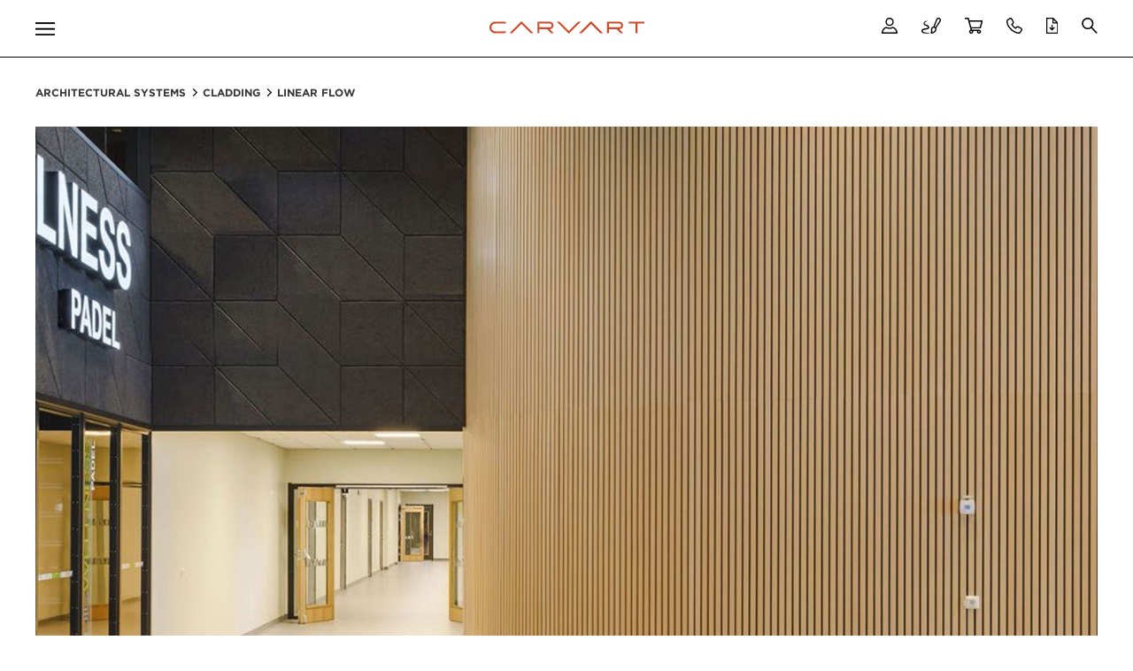

--- FILE ---
content_type: text/html; charset=utf-8
request_url: https://carvart.com/architectural-systems/cladding/linear-flow/
body_size: 11305
content:


<!DOCTYPE html>
<!--[if lt IE 7]> <html class="lt-ie9 lt-ie8 lt-ie7"> <![endif]-->
<!--[if IE 7]> <html class="lt-ie9 lt-ie8"> <![endif]-->
<!--[if IE 8]> <html class="lt-ie9"> <![endif]-->
<!--[if gt IE 8]><!--> <html lang="en"> <!--<![endif]-->
<head>
		<title>Linear Flow | CARVART</title>
		<meta name="twitter:title" content="Linear Flow">
	    <meta property="og:title" content="Linear Flow">
	    <meta itemprop="name" content="Linear Flow">
	    <meta name="description" content="" />
	    <meta name="twitter:description" content="">
	    <meta property="og:description" content="">
	    <meta itemprop="description" content="">

	<meta charset="utf-8">
	
	<meta name="viewport" content="width=device-width">
	<link rel="stylesheet" type="text/css" href="https://cloud.typography.com/737092/7203232/css/fonts.css" />
	<link rel="stylesheet" href="/css/main.css?v=19">
	<script src="https://ajax.googleapis.com/ajax/libs/jquery/1.10.1/jquery.min.js"></script>
	<script>window.jQuery || document.write('<script src="js/jquery-1.10.1.min.js"><\/script>')</script>
	<script src="https://ajax.aspnetcdn.com/ajax/jquery.validate/1.13.1/jquery.validate.min.js"></script>
	<script src="https://ajax.aspnetcdn.com/ajax/mvc/5.1/jquery.validate.unobtrusive.min.js"></script>
	<!--[if lt IE 9]> <script src="http://html5shiv.googlecode.com/svn/trunk/html5.js"></script> <![endif]-->
	<script src="https://kit.fontawesome.com/40e88ca04c.js"></script>
	
	<link rel="apple-touch-icon" sizes="180x180" href="/apple-touch-icon.png">
	<link rel="icon" type="image/png" sizes="32x32" href="/favicon-32x32.png">
	<link rel="icon" type="image/png" sizes="16x16" href="/favicon-16x16.png">
	<link rel="manifest" href="/site.webmanifest">
	<link rel="mask-icon" href="/safari-pinned-tab.svg" color="#c74d2c">
	<meta name="msapplication-TileColor" content="#c74d2c">
	<meta name="theme-color" content="#ffffff">
	
	<script src="/js/jquery.easytabs.js"></script>
	<script src="/js/jquery.popupoverlay.js"></script>
	<script src="/js/flickity.pkgd.js"></script>
	<script src="/js/slick.js"></script>
	<script src="/js/jquery.waypoints.js"></script>
	<script src="/js/tooltipster.bundle.js"></script>
	<script src="/js/main.js?v=3"></script>
	<link rel="stylesheet" type="text/css" href="/js/aos.css"/>
	<script src="/js/aos.js"></script>
	<script src="/js/jquery.smartmenus.js"></script>
	<script type="text/javascript" src="/js/mixitup.js"></script>
	<script src="/js/hoverIntent.js"></script>
	<script src="/js/superfish.js"></script>
	<script src="/js/supersubs.js"></script>
	<script src="https://cdn.jsdelivr.net/gh/dixonandmoe/rellax@master/rellax.min.js"></script>
	<script async defer src="//assets.pinterest.com/js/pinit.js"></script>
	<link rel="stylesheet" type="text/css" href="https://cdn.jsdelivr.net/npm/toastify-js/src/toastify.min.css">
	<script type="text/javascript" src="/js/headroom.min.js"></script>
	<script type="text/javascript" src="/js/jquery.headroom.js"></script>
	<!-- Global site tag (gtag.js) - Google Analytics -->
<script async src="https://www.googletagmanager.com/gtag/js?id=UA-18598658-1"></script>
<!-- Google Tag Manager -->
<script>(function(w,d,s,l,i){w[l]=w[l]||[];w[l].push({'gtm.start':
new Date().getTime(),event:'gtm.js'});var f=d.getElementsByTagName(s)[0],
j=d.createElement(s),dl=l!='dataLayer'?'&l='+l:'';j.async=true;j.src=
'https://www.googletagmanager.com/gtm.js?id='+i+dl;f.parentNode.insertBefore(j,f);
})(window,document,'script','dataLayer','GTM-M2XZT5P');</script>
<!-- End Google Tag Manager -->

</head>
<body class="architecturalSystem">
	<!-- Google Tag Manager (noscript) -->
<noscript><iframe src="https://www.googletagmanager.com/ns.html?id=GTM-M2XZT5P"
height="0" width="0" style="display:none;visibility:hidden"></iframe></noscript>
<!-- End Google Tag Manager (noscript) -->
	<header class="main-header">
		<div class="header-wrapper">
				<div class="nav-icon" id="main-nav-open">
					<img src="/img/carvart-nav-hamburger.svg" alt="Open Navigation">
				</div>
				<div class="logo">
					<a href="/"><img src="/img/carvart-logo.svg" alt="Carvart Logo"></a>
				</div>
				<div class="icon-group">
						<a class="membership-overlay_open header-tooltip" title="Account"><img src="/img/carvart-nav-account.svg" alt="account icon" /></a>						
					<a href="/create/carvartboard/" target="_blank" class="header-tooltip" title="CARVARTboard"><img src="/img/header-icons/carvart-nav-artboard.svg" alt="artboard icon" /></a>
					<a href="/cart/" class="header-tooltip cart-icon" title="Cart">
						<img src="/img/header-icons/carvart-nav-cart.svg" alt="cart icon" />
						<span id="cart-count"></span>
					</a>
					<a href="/contact/" class="header-tooltip" title="Contact"><img src="/img/header-icons/carvart-nav-contact.svg" alt="contact icon" /></a>
					<a href="/resource-hub/" class="header-tooltip" title="Resource Hub"><img src="/img/header-icons/carvart-nav-resource-hub.svg" alt="resource hub icon" /></a>
					<img class="search-open header-tooltip" title="Search" src="/img/header-icons/carvart-nav-search.svg" alt="search icon" />
				</div>	
		</div>
	</header>
	<div class="main-nav-overlay">
		<div class="main-nav-header">
			<div class="header-wrapper">
				<div class="close-icon" id="main-nav-close">
					<img src="/img/carvart-nav-exit-white.svg" alt="Close Navigation">
				</div>
				<div class="logo">
					<a href="/"><img src="/img/carvart-logo-white.svg" alt="Carvart Logo"></a>
				</div>	
				<div class="icon-group"></div>
			</div>
		</div>
		<div class="main-nav-body">
			<div class="flex-wrapper">
				<div class="full-stack-point-only icon-wrapper">
					<div class="icon-group">
						<a href="/create/carvartboard/"><img src="/img/header-icons/carvart-nav-artboard-white.svg" alt="artboard icon" /></a>
						<img src="/img/header-icons/carvart-nav-cart-white.svg" alt="cart icon" />
						<img src="/img/header-icons/carvart-nav-contact-white.svg" alt="contact icon" />
						<a href="/resource-hub/"><img src="/img/header-icons/carvart-nav-resource-hub-white.svg" alt="resource hub icon" /></a>
						<a href="/contact/"><img class="search-open" src="/img/header-icons/carvart-nav-search-white.svg" alt="search icon" /></a>
					</div>	
				</div>
				

<div class="main-nav-wrapper">
	<nav class="main-nav desktop-only">
      <!-- Sample menu definition -->
      	<ul class="main-nav-list sf-menu sf-vertical">
        	


<li class="level-2">
    <a href="/create/" aria-haspopup="true" class="has-children">Create</a>
    <div class="sub-menu-toggle full-stack-point-only"><img src="/img/circle-arrow-nav.svg" alt="Sub Menu Toggle"></div> 
	         <ul class="sub-menu menu">
            <li class="close full-stack-point-only"><span class="close-text">Back</span><span class="close-image"><img src="/img/circle-arrow-nav.svg" alt="Sub Menu Toggle"></span>
                <li class="level-3">
                		<a href="/create/carvartboard/">CARVARTboard</a>
                    
                    
                    
                </li>
                <li class="level-3">
                		<a href="/create/creative-curations/" aria-haspopup="true" class="has-children">Creative Curations</a>
                        <div class="sub-menu-toggle full-stack-point-only"><img src="/img/circle-arrow-nav.svg" alt="Sub Menu Toggle"></div> 
                    
                    
                            <ul class="sub-menu menu">
            <li class="close full-stack-point-only"><span class="close-text">Back</span><span class="close-image"><img src="/img/circle-arrow-nav.svg" alt="Sub Menu Toggle"></span>
                <li class="level-4">
                		<a href="/create/creative-curations/oceanic-midnight/">Oceanic Midnight</a>
                    
                    
                    
                </li>
                <li class="level-4">
                		<a href="/create/creative-curations/soft-tranquility/">Soft Tranquility</a>
                    
                    
                    
                </li>
                <li class="level-4">
                		<a href="/create/creative-curations/delicious-decadence/">Delicious Decadence</a>
                    
                    
                    
                </li>
                <li class="level-4">
                		<a href="/create/creative-curations/forgiving-foliage/">Forgiving Foliage</a>
                    
                    
                    
                </li>
                <li class="level-4">
                		<a href="/create/creative-curations/color-block/">Color Block</a>
                    
                    
                    
                </li>
                <li class="level-4">
                		<a href="/create/creative-curations/precious-metals/">Precious Metals</a>
                    
                    
                    
                </li>
                <li class="level-4">
                		<a href="/create/creative-curations/rooted-glam/">Rooted Glam</a>
                    
                    
                    
                </li>
                <li class="level-4">
                		<a href="/create/creative-curations/natural-imperfections/">Natural Imperfections</a>
                    
                    
                    
                </li>
        </ul>

                </li>
                <li class="level-3">
                		<a href="/create/vivid-vignettes/">Vivid Vignettes</a>
                    
                    
                    
                </li>
        </ul>

</li>




<li class="level-2">
    <a href="/architectural-systems/" aria-haspopup="true" class="has-children">Architectural Systems</a>
    <div class="sub-menu-toggle full-stack-point-only"><img src="/img/circle-arrow-nav.svg" alt="Sub Menu Toggle"></div> 
	         <ul class="sub-menu menu">
            <li class="close full-stack-point-only"><span class="close-text">Back</span><span class="close-image"><img src="/img/circle-arrow-nav.svg" alt="Sub Menu Toggle"></span>
                <li class="level-3">
                		<a href="/architectural-systems/walls/" aria-haspopup="true" class="has-children">Walls</a>
                        <div class="sub-menu-toggle full-stack-point-only"><img src="/img/circle-arrow-nav.svg" alt="Sub Menu Toggle"></div> 
                    
                    
                            <ul class="sub-menu menu">
            <li class="close full-stack-point-only"><span class="close-text">Back</span><span class="close-image"><img src="/img/circle-arrow-nav.svg" alt="Sub Menu Toggle"></span>
                <li class="level-4">
                		<a href="/architectural-systems/walls/foldwall-framed/">Foldwall Framed</a>
                    
                    
                    
                </li>
                <li class="level-4">
                		<a href="/architectural-systems/walls/foldwall-frameless/">Foldwall Frameless</a>
                    
                    
                    
                </li>
                <li class="level-4">
                		<a href="/architectural-systems/walls/stackwall-framed/">Stackwall Framed</a>
                    
                    
                    
                </li>
                <li class="level-4">
                		<a href="/architectural-systems/walls/stackwall-frameless/">Stackwall Frameless</a>
                    
                    
                    
                </li>
                <li class="level-4">
                		<a href="/architectural-systems/walls/stackwall-double/">Stackwall Double</a>
                    
                    
                    
                </li>
                <li class="level-4">
                		<a href="/architectural-systems/walls/glass-stackwall-motion/">Glass Stackwall Motion</a>
                    
                    
                    
                </li>
                <li class="level-4">
                		<a href="/architectural-systems/walls/solid-stackwall-motion/">Solid Stackwall Motion</a>
                    
                    
                    
                </li>
                <li class="level-4">
                		<a href="/architectural-systems/walls/slim/">Slim</a>
                    
                    
                    
                </li>
                <li class="level-4">
                		<a href="/architectural-systems/walls/simple/">Simple</a>
                    
                    
                    
                </li>
                <li class="level-4">
                		<a href="/architectural-systems/walls/simple-double/">Simple Double</a>
                    
                    
                    
                </li>
                <li class="level-4">
                		<a href="/architectural-systems/walls/post/">Post</a>
                    
                    
                    
                </li>
                <li class="level-4">
                		<a href="/architectural-systems/walls/cube/">Cube</a>
                    
                    
                    
                </li>
                <li class="level-4">
                		<a href="/architectural-systems/walls/pod/">Pod</a>
                    
                    
                    
                </li>
                <li class="level-4">
                		<a href="/architectural-systems/walls/aura/">AURA</a>
                    
                    
                    
                </li>
                <li class="level-4">
                		<a href="/architectural-systems/walls/aura-zip/">AURA ZIP</a>
                    
                    
                    
                </li>
                <li class="level-4">
                		<a href="/architectural-systems/walls/harmonic/">HARMONIC</a>
                    
                    
                    
                </li>
                <li class="level-4">
                		<a href="/architectural-systems/walls/etoile/">ETOILE</a>
                    
                    
                    
                </li>
        </ul>

                </li>
                <li class="level-3">
                		<a href="/architectural-systems/doors/" aria-haspopup="true" class="has-children">Doors</a>
                        <div class="sub-menu-toggle full-stack-point-only"><img src="/img/circle-arrow-nav.svg" alt="Sub Menu Toggle"></div> 
                    
                    
                            <ul class="sub-menu menu">
            <li class="close full-stack-point-only"><span class="close-text">Back</span><span class="close-image"><img src="/img/circle-arrow-nav.svg" alt="Sub Menu Toggle"></span>
                <li class="level-4">
                		<a href="/architectural-systems/doors/hinge/">Hinge</a>
                    
                    
                    
                </li>
                <li class="level-4">
                		<a href="/architectural-systems/doors/hinge-double/">Hinge Double</a>
                    
                    
                    
                </li>
                <li class="level-4">
                		<a href="/architectural-systems/doors/pivot/">Pivot</a>
                    
                    
                    
                </li>
                <li class="level-4">
                		<a href="/architectural-systems/doors/pivot-double/">Pivot Double</a>
                    
                    
                    
                </li>
                <li class="level-4">
                		<a href="/architectural-systems/doors/pivot-frameless/">Pivot Frameless</a>
                    
                    
                    
                </li>
                <li class="level-4">
                		<a href="/architectural-systems/doors/sliding/">Sliding</a>
                    
                    
                    
                </li>
                <li class="level-4">
                		<a href="/architectural-systems/doors/sliding-double/">Sliding Double</a>
                    
                    
                    
                </li>
                <li class="level-4">
                		<a href="/architectural-systems/doors/sliding-frameless/">Sliding Frameless</a>
                    
                    
                    
                </li>
                <li class="level-4">
                		<a href="/architectural-systems/doors/telescopic/">Telescopic</a>
                    
                    
                    
                </li>
                <li class="level-4">
                		<a href="/architectural-systems/doors/telescopic-double/">Telescopic Double</a>
                    
                    
                    
                </li>
                <li class="level-4">
                		<a href="/architectural-systems/doors/telescopic-frameless/">Telescopic Frameless</a>
                    
                    
                    
                </li>
                <li class="level-4">
                		<a href="/architectural-systems/doors/air/">AIR</a>
                    
                    
                    
                </li>
                <li class="level-4">
                		<a href="/architectural-systems/doors/derooy/">DeRooy</a>
                    
                    
                    
                </li>
        </ul>

                </li>
                <li class="level-3">
                		<a href="/architectural-systems/cladding/" aria-haspopup="true" class="has-children">Cladding</a>
                        <div class="sub-menu-toggle full-stack-point-only"><img src="/img/circle-arrow-nav.svg" alt="Sub Menu Toggle"></div> 
                    
                    
                            <ul class="sub-menu menu">
            <li class="close full-stack-point-only"><span class="close-text">Back</span><span class="close-image"><img src="/img/circle-arrow-nav.svg" alt="Sub Menu Toggle"></span>
                <li class="level-4">
                		<a href="/architectural-systems/cladding/plain-panel/">Plain Panel</a>
                    
                    
                    
                </li>
                <li class="level-4">
                		<a href="/architectural-systems/cladding/linear-rib/">Linear Rib</a>
                    
                    
                    
                </li>
                <li class="level-4">
                		<a href="/architectural-systems/cladding/linear-flow/">Linear Flow</a>
                    
                    
                    
                </li>
                <li class="level-4">
                		<a href="/architectural-systems/cladding/modular-wall-clad/">Modular Wall Clad</a>
                    
                    
                    
                </li>
                <li class="level-4">
                		<a href="/architectural-systems/cladding/linear-plank/">Linear Plank</a>
                    
                    
                    
                </li>
                <li class="level-4">
                		<a href="/architectural-systems/cladding/linear-module/">Linear Module</a>
                    
                    
                    
                </li>
        </ul>

                </li>
                <li class="level-3">
                		<a href="/architectural-systems/commercial-bath/" aria-haspopup="true" class="has-children">Commercial Bath</a>
                        <div class="sub-menu-toggle full-stack-point-only"><img src="/img/circle-arrow-nav.svg" alt="Sub Menu Toggle"></div> 
                    
                    
                            <ul class="sub-menu menu">
            <li class="close full-stack-point-only"><span class="close-text">Back</span><span class="close-image"><img src="/img/circle-arrow-nav.svg" alt="Sub Menu Toggle"></span>
                <li class="level-4">
                		<a href="/architectural-systems/commercial-bath/chpl-enclose/">cHPL ENCLOSE</a>
                    
                    
                    
                </li>
                <li class="level-4">
                		<a href="/architectural-systems/commercial-bath/glass-enclose/">Glass Enclose</a>
                    
                    
                    
                </li>
                <li class="level-4">
                		<a href="/architectural-systems/commercial-bath/chpl-box/">cHPL Box</a>
                    
                    
                    
                </li>
                <li class="level-4">
                		<a href="/architectural-systems/commercial-bath/glass-box/">Glass Box</a>
                    
                    
                    
                </li>
                <li class="level-4">
                		<a href="/architectural-systems/commercial-bath/solid-integra/">Solid Integra</a>
                    
                    
                    
                </li>
                <li class="level-4">
                		<a href="/architectural-systems/commercial-bath/solid-multi-console/">Solid Multi Console</a>
                    
                    
                    
                </li>
                <li class="level-4">
                		<a href="/architectural-systems/commercial-bath/glass-multi-console/">Glass Multi Console</a>
                    
                    
                    
                </li>
                <li class="level-4">
                		<a href="/architectural-systems/commercial-bath/autodoor/">autoDOOR</a>
                    
                    
                    
                </li>
                <li class="level-4">
                		<a href="/architectural-systems/commercial-bath/modularbath/">modularBATH</a>
                    
                    
                    
                </li>
                <li class="level-4">
                		<a href="/architectural-systems/commercial-bath/casabath/">CASABATH</a>
                    
                    
                    
                </li>
        </ul>

                </li>
                <li class="level-3">
                		<a href="/architectural-systems/lockers/" aria-haspopup="true" class="has-children">Lockers</a>
                        <div class="sub-menu-toggle full-stack-point-only"><img src="/img/circle-arrow-nav.svg" alt="Sub Menu Toggle"></div> 
                    
                    
                            <ul class="sub-menu menu">
            <li class="close full-stack-point-only"><span class="close-text">Back</span><span class="close-image"><img src="/img/circle-arrow-nav.svg" alt="Sub Menu Toggle"></span>
                <li class="level-4">
                		<a href="/architectural-systems/lockers/chpl-concealed-hinge/">cHPL Concealed Hinge</a>
                    
                    
                    
                </li>
                <li class="level-4">
                		<a href="/architectural-systems/lockers/glass-concealed-hinge/">Glass Concealed Hinge</a>
                    
                    
                    
                </li>
                <li class="level-4">
                		<a href="/architectural-systems/lockers/chpl-exposed-hinge/">cHPL Exposed Hinge</a>
                    
                    
                    
                </li>
                <li class="level-4">
                		<a href="/architectural-systems/lockers/glass-exposed-hinge/">Glass Exposed Hinge</a>
                    
                    
                    
                </li>
        </ul>

                </li>
                <li class="level-3">
                		<a href="/architectural-systems/barriers/" aria-haspopup="true" class="has-children">Barriers</a>
                        <div class="sub-menu-toggle full-stack-point-only"><img src="/img/circle-arrow-nav.svg" alt="Sub Menu Toggle"></div> 
                    
                    
                            <ul class="sub-menu menu">
            <li class="close full-stack-point-only"><span class="close-text">Back</span><span class="close-image"><img src="/img/circle-arrow-nav.svg" alt="Sub Menu Toggle"></span>
                <li class="level-4">
                		<a href="/architectural-systems/barriers/level/">Level</a>
                    
                    
                    
                </li>
                <li class="level-4">
                		<a href="/architectural-systems/barriers/plan/">Plan</a>
                    
                    
                    
                </li>
                <li class="level-4">
                		<a href="/architectural-systems/barriers/uni/">Uni</a>
                    
                    
                    
                </li>
                <li class="level-4">
                		<a href="/architectural-systems/barriers/stand-off/">Stand Off</a>
                    
                    
                    
                </li>
        </ul>

                </li>
                <li class="level-3">
                		<a href="/architectural-systems/marker-boards/" aria-haspopup="true" class="has-children">Marker Boards</a>
                        <div class="sub-menu-toggle full-stack-point-only"><img src="/img/circle-arrow-nav.svg" alt="Sub Menu Toggle"></div> 
                    
                    
                            <ul class="sub-menu menu">
            <li class="close full-stack-point-only"><span class="close-text">Back</span><span class="close-image"><img src="/img/circle-arrow-nav.svg" alt="Sub Menu Toggle"></span>
                <li class="level-4">
                		<a href="/architectural-systems/marker-boards/edge-grip/">Edge Grip</a>
                    
                    
                    
                </li>
                <li class="level-4">
                		<a href="/architectural-systems/marker-boards/sliding/">Sliding</a>
                    
                    
                    
                </li>
                <li class="level-4">
                		<a href="/architectural-systems/marker-boards/stand-off/">Stand Off</a>
                    
                    
                    
                </li>
                <li class="level-4">
                		<a href="/architectural-systems/marker-boards/z-clip/">Z-Clip</a>
                    
                    
                    
                </li>
        </ul>

                </li>
                <li class="level-3">
                		<a href="/architectural-systems/divider-screens/" aria-haspopup="true" class="has-children">Divider Screens</a>
                        <div class="sub-menu-toggle full-stack-point-only"><img src="/img/circle-arrow-nav.svg" alt="Sub Menu Toggle"></div> 
                    
                    
                            <ul class="sub-menu menu">
            <li class="close full-stack-point-only"><span class="close-text">Back</span><span class="close-image"><img src="/img/circle-arrow-nav.svg" alt="Sub Menu Toggle"></span>
                <li class="level-4">
                		<a href="/architectural-systems/divider-screens/sliding/">Sliding</a>
                    
                    
                    
                </li>
                <li class="level-4">
                		<a href="/architectural-systems/divider-screens/sliding-double/">Sliding Double</a>
                    
                    
                    
                </li>
        </ul>

                </li>
        </ul>

</li>




<li class="level-2">
    <a href="/materials/" aria-haspopup="true" class="has-children">Materials</a>
    <div class="sub-menu-toggle full-stack-point-only"><img src="/img/circle-arrow-nav.svg" alt="Sub Menu Toggle"></div> 
	         <ul class="sub-menu menu">
            <li class="close full-stack-point-only"><span class="close-text">Back</span><span class="close-image"><img src="/img/circle-arrow-nav.svg" alt="Sub Menu Toggle"></span>
                <li class="level-3">
                		<a href="/materials/glass/" aria-haspopup="true" class="has-children">Glass</a>
                        <div class="sub-menu-toggle full-stack-point-only"><img src="/img/circle-arrow-nav.svg" alt="Sub Menu Toggle"></div> 
                    
                    
                            <ul class="sub-menu menu">
            <li class="close full-stack-point-only"><span class="close-text">Back</span><span class="close-image"><img src="/img/circle-arrow-nav.svg" alt="Sub Menu Toggle"></span>
                <li class="level-4">
                		<a href="/materials/glass/glass-overview/">Glass Overview</a>
                    
                    
                    
                </li>
                <li class="level-4">
                		<a href="/materials/glass/color/">Color</a>
                    
                    
                    
                </li>
                <li class="level-4">
                		<a href="/materials/glass/transparency-reflectivity/">Transparency &amp; Reflectivity</a>
                    
                    
                    
                </li>
                <li class="level-4">
                		<a href="/materials/glass/glass-interlayer/">Glass Interlayer</a>
                    
                    
                    
                </li>
                <li class="level-4">
                		<a href="/materials/glass/pattern-texture/">Pattern &amp; Texture</a>
                    
                    
                    
                </li>
                <li class="level-4">
                		<a href="/materials/glass/digital-art/">Digital Art</a>
                    
                    
                    
                </li>
                <li class="level-4">
                		<a href="/materials/glass/collections/">Collections</a>
                    
                    
                    
                </li>
        </ul>

                </li>
                <li class="level-3">
                		<a href="/materials/wood/" aria-haspopup="true" class="has-children">Wood</a>
                        <div class="sub-menu-toggle full-stack-point-only"><img src="/img/circle-arrow-nav.svg" alt="Sub Menu Toggle"></div> 
                    
                    
                            <ul class="sub-menu menu">
            <li class="close full-stack-point-only"><span class="close-text">Back</span><span class="close-image"><img src="/img/circle-arrow-nav.svg" alt="Sub Menu Toggle"></span>
                <li class="level-4">
                		<a href="/materials/wood/gustafs-collection-by-carvart/">GUSTAFS Collection by CARVART</a>
                    
                    
                    
                </li>
                <li class="level-4">
                		<a href="/materials/wood/wood-interlayer/">Wood Interlayer</a>
                    
                    
                    
                </li>
                <li class="level-4">
                		<a href="/materials/wood/woodgrain-pattern-chpl/">Woodgrain Pattern cHPL</a>
                    
                    
                    
                </li>
        </ul>

                </li>
                <li class="level-3">
                		<a href="/materials/stone/" aria-haspopup="true" class="has-children">Stone</a>
                        <div class="sub-menu-toggle full-stack-point-only"><img src="/img/circle-arrow-nav.svg" alt="Sub Menu Toggle"></div> 
                    
                    
                            <ul class="sub-menu menu">
            <li class="close full-stack-point-only"><span class="close-text">Back</span><span class="close-image"><img src="/img/circle-arrow-nav.svg" alt="Sub Menu Toggle"></span>
                <li class="level-4">
                		<a href="/materials/stone/stone-porcelain/">Stone Porcelain</a>
                    
                    
                    
                </li>
                <li class="level-4">
                		<a href="/materials/stone/rock-pattern-chpl/">Rock Pattern cHPL</a>
                    
                    
                    
                </li>
        </ul>

                </li>
                <li class="level-3">
                		<a href="/materials/metal/" aria-haspopup="true" class="has-children">Metal</a>
                        <div class="sub-menu-toggle full-stack-point-only"><img src="/img/circle-arrow-nav.svg" alt="Sub Menu Toggle"></div> 
                    
                    
                            <ul class="sub-menu menu">
            <li class="close full-stack-point-only"><span class="close-text">Back</span><span class="close-image"><img src="/img/circle-arrow-nav.svg" alt="Sub Menu Toggle"></span>
                <li class="level-4">
                		<a href="/materials/metal/metal-interlayer/">Metal Interlayer</a>
                    
                    
                    
                </li>
                <li class="level-4">
                		<a href="/materials/metal/metal-pattern-chpl/">Metal Pattern cHPL</a>
                    
                    
                    
                </li>
        </ul>

                </li>
                <li class="level-3">
                		<a href="/materials/mesh/" aria-haspopup="true" class="has-children">Mesh</a>
                        <div class="sub-menu-toggle full-stack-point-only"><img src="/img/circle-arrow-nav.svg" alt="Sub Menu Toggle"></div> 
                    
                    
                            <ul class="sub-menu menu">
            <li class="close full-stack-point-only"><span class="close-text">Back</span><span class="close-image"><img src="/img/circle-arrow-nav.svg" alt="Sub Menu Toggle"></span>
                <li class="level-4">
                		<a href="/materials/mesh/mesh-interlayer/">Mesh Interlayer</a>
                    
                    
                    
                </li>
        </ul>

                </li>
                <li class="level-3">
                		<a href="/materials/chpl/" aria-haspopup="true" class="has-children">cHPL</a>
                        <div class="sub-menu-toggle full-stack-point-only"><img src="/img/circle-arrow-nav.svg" alt="Sub Menu Toggle"></div> 
                    
                    
                    
                </li>
        </ul>

</li>




<li class="level-2">
    <a href="/market-expertise/" aria-haspopup="true" class="has-children">Market Expertise</a>
    <div class="sub-menu-toggle full-stack-point-only"><img src="/img/circle-arrow-nav.svg" alt="Sub Menu Toggle"></div> 
	         <ul class="sub-menu menu">
            <li class="close full-stack-point-only"><span class="close-text">Back</span><span class="close-image"><img src="/img/circle-arrow-nav.svg" alt="Sub Menu Toggle"></span>
                <li class="level-3">
                		<a href="/market-expertise/education/">Education</a>
                    
                    
                    
                </li>
                <li class="level-3">
                		<a href="/market-expertise/healthcare/">Healthcare</a>
                    
                    
                    
                </li>
                <li class="level-3">
                		<a href="/market-expertise/hospitality/">Hospitality</a>
                    
                    
                    
                </li>
                <li class="level-3">
                		<a href="/market-expertise/retail/">Retail</a>
                    
                    
                    
                </li>
                <li class="level-3">
                		<a href="/market-expertise/multi-family/">Multi-family</a>
                    
                    
                    
                </li>
                <li class="level-3">
                		<a href="/market-expertise/transportation-public-spaces/">Transportation &amp; Public Spaces</a>
                    
                    
                    
                </li>
                <li class="level-3">
                		<a href="/market-expertise/wellness/">Wellness</a>
                    
                    
                    
                </li>
                <li class="level-3">
                		<a href="/market-expertise/workplace/">Workplace</a>
                    
                    
                    
                </li>
                <li class="level-3">
                		<a href="/market-expertise/solutions/">Solutions</a>
                    
                    
                    
                </li>
        </ul>

</li>




<li class="level-2">
    <a href="/our-story/" aria-haspopup="true" class="has-children">Our Story</a>
    <div class="sub-menu-toggle full-stack-point-only"><img src="/img/circle-arrow-nav.svg" alt="Sub Menu Toggle"></div> 
	         <ul class="sub-menu menu">
            <li class="close full-stack-point-only"><span class="close-text">Back</span><span class="close-image"><img src="/img/circle-arrow-nav.svg" alt="Sub Menu Toggle"></span>
                <li class="level-3">
                		<a href="/our-story/who-we-are/">Who We Are</a>
                    
                    
                    
                </li>
                <li class="level-3">
                		<a href="/our-story/how-we-work/">How We Work</a>
                    
                    
                    
                </li>
                <li class="level-3">
                		<a href="/our-story/sustainability/">Sustainability</a>
                    
                    
                    
                </li>
                <li class="level-3">
                		<a href="/our-story/awards/">Awards</a>
                    
                    
                    
                </li>
                <li class="level-3">
                		<a href="/our-story/careers/">Careers</a>
                    
                    
                    
                </li>
                <li class="level-3">
                		<a href="/our-story/behind-the-looking-glass/">Behind the Looking Glass</a>
                    
                    
                    
                </li>
        </ul>

</li>




<li class="level-2">
    <a href="/gallery/" aria-haspopup="true" class="has-children">Gallery</a>
    <div class="sub-menu-toggle full-stack-point-only"><img src="/img/circle-arrow-nav.svg" alt="Sub Menu Toggle"></div> 
	         <ul class="sub-menu menu">
            <li class="close full-stack-point-only"><span class="close-text">Back</span><span class="close-image"><img src="/img/circle-arrow-nav.svg" alt="Sub Menu Toggle"></span>
                <li class="level-3">
                		<a href="/gallery/newark-airport-terminal-a/">Newark Airport Terminal A</a>
                    
                    
                    
                </li>
                <li class="level-3">
                		<a href="/gallery/hard-rock-hotel/">Hard Rock Hotel</a>
                    
                    
                    
                </li>
                <li class="level-3">
                		<a href="/gallery/550-madison/">550 Madison</a>
                    
                    
                    
                </li>
                <li class="level-3">
                		<a href="/gallery/one-wall-street/">One Wall Street</a>
                    
                    
                    
                </li>
                <li class="level-3">
                		<a href="/gallery/fenwick-west/">Fenwick &amp; West</a>
                    
                    
                    
                </li>
                <li class="level-3">
                		<a href="/gallery/st-francis-college/">St. Francis College</a>
                    
                    
                    
                </li>
                <li class="level-3">
                		<a href="/gallery/macy-s-lobby/">Macy&#39;s Lobby</a>
                    
                    
                    
                </li>
                <li class="level-3">
                		<a href="/gallery/amtrak/">Amtrak</a>
                    
                    
                    
                </li>
                <li class="level-3">
                		<a href="/gallery/peloton/">Peloton</a>
                    
                    
                    
                </li>
                <li class="level-3">
                		<a href="/gallery/25-park-row/">25 Park Row</a>
                    
                    
                    
                </li>
                <li class="level-3">
                		<a href="/gallery/laguardia-airport/">LaGuardia Airport</a>
                    
                    
                    
                </li>
                <li class="level-3">
                		<a href="/gallery/philadelphia-international-airport/">Philadelphia International Airport</a>
                    
                    
                    
                </li>
                <li class="level-3">
                		<a href="/gallery/the-four-seasons-hotel/">The Four Seasons Hotel</a>
                    
                    
                    
                </li>
                <li class="level-3">
                		<a href="/gallery/baccarat-hotel-and-residences/">Baccarat Hotel and Residences</a>
                    
                    
                    
                </li>
                <li class="level-3">
                		<a href="/gallery/spyscape-museum/">SPYSCAPE Museum</a>
                    
                    
                    
                </li>
                <li class="level-3">
                		<a href="/gallery/gensler-la-crosse/">Gensler La Crosse</a>
                    
                    
                    
                </li>
                <li class="level-3">
                		<a href="/gallery/penn-presbyterian-medical-center/">Penn Presbyterian Medical Center</a>
                    
                    
                    
                </li>
                <li class="level-3">
                		<a href="/gallery/cetra-ruddy/">Cetra Ruddy</a>
                    
                    
                    
                </li>
                <li class="level-3">
                		<a href="/gallery/xandr/">Xandr</a>
                    
                    
                    
                </li>
                <li class="level-3">
                		<a href="/gallery/george-bush-intercontinental-airport/">George Bush Intercontinental Airport</a>
                    
                    
                    
                </li>
                <li class="level-3">
                		<a href="/gallery/newark-liberty-international-airport-terminal-b/">Newark Liberty International Airport, Terminal B</a>
                    
                    
                    
                </li>
                <li class="level-3">
                		<a href="/gallery/oculus-at-world-trade-center/">Oculus at World Trade Center</a>
                    
                    
                    
                </li>
                <li class="level-3">
                		<a href="/gallery/kissaki/">Kissaki</a>
                    
                    
                    
                </li>
                <li class="level-3">
                		<a href="/gallery/hobby-airport/">Hobby Airport</a>
                    
                    
                    
                </li>
                <li class="level-3">
                		<a href="/gallery/ignition-one/">Ignition One</a>
                    
                    
                    
                </li>
                <li class="level-3">
                		<a href="/gallery/yotel/">Yotel</a>
                    
                    
                    
                </li>
                <li class="level-3">
                		<a href="/gallery/equinox-hotel/">Equinox Hotel</a>
                    
                    
                    
                </li>
                <li class="level-3">
                		<a href="/gallery/mlb-headquarters/">MLB Headquarters</a>
                    
                    
                    
                </li>
                <li class="level-3">
                		<a href="/gallery/implant-logyca-dental-office/">Implant Logyca Dental Office</a>
                    
                    
                    
                </li>
                <li class="level-3">
                		<a href="/gallery/ra-capital/">RA Capital</a>
                    
                    
                    
                </li>
                <li class="level-3">
                		<a href="/gallery/starbucks-pickup-store-grand-central/">Starbucks Pickup Store Grand Central</a>
                    
                    
                    
                </li>
                <li class="level-3">
                		<a href="/gallery/brooklyn-museum/">Brooklyn Museum</a>
                    
                    
                    
                </li>
                <li class="level-3">
                		<a href="/gallery/carvart-nyc-office/">CARVART NYC Office</a>
                    
                    
                    
                </li>
                <li class="level-3">
                		<a href="/gallery/gateway-center/">Gateway Center</a>
                    
                    
                    
                </li>
                <li class="level-3">
                		<a href="/gallery/spa-88/">Spa 88</a>
                    
                    
                    
                </li>
                <li class="level-3">
                		<a href="/gallery/splunk/">Splunk</a>
                    
                    
                    
                </li>
                <li class="level-3">
                		<a href="/gallery/gansevoort-hotel/">Gansevoort Hotel</a>
                    
                    
                    
                </li>
                <li class="level-3">
                		<a href="/gallery/american-museum-of-natural-history/">American Museum of Natural History</a>
                    
                    
                    
                </li>
                <li class="level-3">
                		<a href="/gallery/chase-sapphire-lounge-laguardia-airport/">Chase Sapphire Lounge - LaGuardia Airport</a>
                    
                    
                    
                </li>
        </ul>

</li>




<li class="level-2">
    <a href="/case-studies/case-studies/" aria-haspopup="true" class="has-children">Case Studies</a>
    <div class="sub-menu-toggle full-stack-point-only"><img src="/img/circle-arrow-nav.svg" alt="Sub Menu Toggle"></div> 
	 
</li>





	<li><a href="/resource-hub/">Resource Hub</a></li>
	<li><a href="/contact/">Contact</a></li>

      	</ul>
    </nav>
    <nav class="main-nav-mobile">
	  	<ul class="nav-menu-mobile">
	   		


<li class="level-2">
    <a href="/create/" aria-haspopup="true" class="has-children">Create</a>
    <div class="sub-menu-toggle full-stack-point-only"><img src="/img/circle-arrow-nav.svg" alt="Sub Menu Toggle"></div> 
	         <ul class="sub-menu menu">
            <li class="close full-stack-point-only"><span class="close-text">Back</span><span class="close-image"><img src="/img/circle-arrow-nav.svg" alt="Sub Menu Toggle"></span>
                <li class="level-3">
                		<a href="/create/carvartboard/">CARVARTboard</a>
                    
                    
                    
                </li>
                <li class="level-3">
                		<a href="/create/creative-curations/" aria-haspopup="true" class="has-children">Creative Curations</a>
                        <div class="sub-menu-toggle full-stack-point-only"><img src="/img/circle-arrow-nav.svg" alt="Sub Menu Toggle"></div> 
                    
                    
                            <ul class="sub-menu menu">
            <li class="close full-stack-point-only"><span class="close-text">Back</span><span class="close-image"><img src="/img/circle-arrow-nav.svg" alt="Sub Menu Toggle"></span>
                <li class="level-4">
                		<a href="/create/creative-curations/oceanic-midnight/">Oceanic Midnight</a>
                    
                    
                    
                </li>
                <li class="level-4">
                		<a href="/create/creative-curations/soft-tranquility/">Soft Tranquility</a>
                    
                    
                    
                </li>
                <li class="level-4">
                		<a href="/create/creative-curations/delicious-decadence/">Delicious Decadence</a>
                    
                    
                    
                </li>
                <li class="level-4">
                		<a href="/create/creative-curations/forgiving-foliage/">Forgiving Foliage</a>
                    
                    
                    
                </li>
                <li class="level-4">
                		<a href="/create/creative-curations/color-block/">Color Block</a>
                    
                    
                    
                </li>
                <li class="level-4">
                		<a href="/create/creative-curations/precious-metals/">Precious Metals</a>
                    
                    
                    
                </li>
                <li class="level-4">
                		<a href="/create/creative-curations/rooted-glam/">Rooted Glam</a>
                    
                    
                    
                </li>
                <li class="level-4">
                		<a href="/create/creative-curations/natural-imperfections/">Natural Imperfections</a>
                    
                    
                    
                </li>
        </ul>

                </li>
                <li class="level-3">
                		<a href="/create/vivid-vignettes/">Vivid Vignettes</a>
                    
                    
                    
                </li>
        </ul>

</li>




<li class="level-2">
    <a href="/architectural-systems/" aria-haspopup="true" class="has-children">Architectural Systems</a>
    <div class="sub-menu-toggle full-stack-point-only"><img src="/img/circle-arrow-nav.svg" alt="Sub Menu Toggle"></div> 
	         <ul class="sub-menu menu">
            <li class="close full-stack-point-only"><span class="close-text">Back</span><span class="close-image"><img src="/img/circle-arrow-nav.svg" alt="Sub Menu Toggle"></span>
                <li class="level-3">
                		<a href="/architectural-systems/walls/" aria-haspopup="true" class="has-children">Walls</a>
                        <div class="sub-menu-toggle full-stack-point-only"><img src="/img/circle-arrow-nav.svg" alt="Sub Menu Toggle"></div> 
                    
                    
                            <ul class="sub-menu menu">
            <li class="close full-stack-point-only"><span class="close-text">Back</span><span class="close-image"><img src="/img/circle-arrow-nav.svg" alt="Sub Menu Toggle"></span>
                <li class="level-4">
                		<a href="/architectural-systems/walls/foldwall-framed/">Foldwall Framed</a>
                    
                    
                    
                </li>
                <li class="level-4">
                		<a href="/architectural-systems/walls/foldwall-frameless/">Foldwall Frameless</a>
                    
                    
                    
                </li>
                <li class="level-4">
                		<a href="/architectural-systems/walls/stackwall-framed/">Stackwall Framed</a>
                    
                    
                    
                </li>
                <li class="level-4">
                		<a href="/architectural-systems/walls/stackwall-frameless/">Stackwall Frameless</a>
                    
                    
                    
                </li>
                <li class="level-4">
                		<a href="/architectural-systems/walls/stackwall-double/">Stackwall Double</a>
                    
                    
                    
                </li>
                <li class="level-4">
                		<a href="/architectural-systems/walls/glass-stackwall-motion/">Glass Stackwall Motion</a>
                    
                    
                    
                </li>
                <li class="level-4">
                		<a href="/architectural-systems/walls/solid-stackwall-motion/">Solid Stackwall Motion</a>
                    
                    
                    
                </li>
                <li class="level-4">
                		<a href="/architectural-systems/walls/slim/">Slim</a>
                    
                    
                    
                </li>
                <li class="level-4">
                		<a href="/architectural-systems/walls/simple/">Simple</a>
                    
                    
                    
                </li>
                <li class="level-4">
                		<a href="/architectural-systems/walls/simple-double/">Simple Double</a>
                    
                    
                    
                </li>
                <li class="level-4">
                		<a href="/architectural-systems/walls/post/">Post</a>
                    
                    
                    
                </li>
                <li class="level-4">
                		<a href="/architectural-systems/walls/cube/">Cube</a>
                    
                    
                    
                </li>
                <li class="level-4">
                		<a href="/architectural-systems/walls/pod/">Pod</a>
                    
                    
                    
                </li>
                <li class="level-4">
                		<a href="/architectural-systems/walls/aura/">AURA</a>
                    
                    
                    
                </li>
                <li class="level-4">
                		<a href="/architectural-systems/walls/aura-zip/">AURA ZIP</a>
                    
                    
                    
                </li>
                <li class="level-4">
                		<a href="/architectural-systems/walls/harmonic/">HARMONIC</a>
                    
                    
                    
                </li>
                <li class="level-4">
                		<a href="/architectural-systems/walls/etoile/">ETOILE</a>
                    
                    
                    
                </li>
        </ul>

                </li>
                <li class="level-3">
                		<a href="/architectural-systems/doors/" aria-haspopup="true" class="has-children">Doors</a>
                        <div class="sub-menu-toggle full-stack-point-only"><img src="/img/circle-arrow-nav.svg" alt="Sub Menu Toggle"></div> 
                    
                    
                            <ul class="sub-menu menu">
            <li class="close full-stack-point-only"><span class="close-text">Back</span><span class="close-image"><img src="/img/circle-arrow-nav.svg" alt="Sub Menu Toggle"></span>
                <li class="level-4">
                		<a href="/architectural-systems/doors/hinge/">Hinge</a>
                    
                    
                    
                </li>
                <li class="level-4">
                		<a href="/architectural-systems/doors/hinge-double/">Hinge Double</a>
                    
                    
                    
                </li>
                <li class="level-4">
                		<a href="/architectural-systems/doors/pivot/">Pivot</a>
                    
                    
                    
                </li>
                <li class="level-4">
                		<a href="/architectural-systems/doors/pivot-double/">Pivot Double</a>
                    
                    
                    
                </li>
                <li class="level-4">
                		<a href="/architectural-systems/doors/pivot-frameless/">Pivot Frameless</a>
                    
                    
                    
                </li>
                <li class="level-4">
                		<a href="/architectural-systems/doors/sliding/">Sliding</a>
                    
                    
                    
                </li>
                <li class="level-4">
                		<a href="/architectural-systems/doors/sliding-double/">Sliding Double</a>
                    
                    
                    
                </li>
                <li class="level-4">
                		<a href="/architectural-systems/doors/sliding-frameless/">Sliding Frameless</a>
                    
                    
                    
                </li>
                <li class="level-4">
                		<a href="/architectural-systems/doors/telescopic/">Telescopic</a>
                    
                    
                    
                </li>
                <li class="level-4">
                		<a href="/architectural-systems/doors/telescopic-double/">Telescopic Double</a>
                    
                    
                    
                </li>
                <li class="level-4">
                		<a href="/architectural-systems/doors/telescopic-frameless/">Telescopic Frameless</a>
                    
                    
                    
                </li>
                <li class="level-4">
                		<a href="/architectural-systems/doors/air/">AIR</a>
                    
                    
                    
                </li>
                <li class="level-4">
                		<a href="/architectural-systems/doors/derooy/">DeRooy</a>
                    
                    
                    
                </li>
        </ul>

                </li>
                <li class="level-3">
                		<a href="/architectural-systems/cladding/" aria-haspopup="true" class="has-children">Cladding</a>
                        <div class="sub-menu-toggle full-stack-point-only"><img src="/img/circle-arrow-nav.svg" alt="Sub Menu Toggle"></div> 
                    
                    
                            <ul class="sub-menu menu">
            <li class="close full-stack-point-only"><span class="close-text">Back</span><span class="close-image"><img src="/img/circle-arrow-nav.svg" alt="Sub Menu Toggle"></span>
                <li class="level-4">
                		<a href="/architectural-systems/cladding/plain-panel/">Plain Panel</a>
                    
                    
                    
                </li>
                <li class="level-4">
                		<a href="/architectural-systems/cladding/linear-rib/">Linear Rib</a>
                    
                    
                    
                </li>
                <li class="level-4">
                		<a href="/architectural-systems/cladding/linear-flow/">Linear Flow</a>
                    
                    
                    
                </li>
                <li class="level-4">
                		<a href="/architectural-systems/cladding/modular-wall-clad/">Modular Wall Clad</a>
                    
                    
                    
                </li>
                <li class="level-4">
                		<a href="/architectural-systems/cladding/linear-plank/">Linear Plank</a>
                    
                    
                    
                </li>
                <li class="level-4">
                		<a href="/architectural-systems/cladding/linear-module/">Linear Module</a>
                    
                    
                    
                </li>
        </ul>

                </li>
                <li class="level-3">
                		<a href="/architectural-systems/commercial-bath/" aria-haspopup="true" class="has-children">Commercial Bath</a>
                        <div class="sub-menu-toggle full-stack-point-only"><img src="/img/circle-arrow-nav.svg" alt="Sub Menu Toggle"></div> 
                    
                    
                            <ul class="sub-menu menu">
            <li class="close full-stack-point-only"><span class="close-text">Back</span><span class="close-image"><img src="/img/circle-arrow-nav.svg" alt="Sub Menu Toggle"></span>
                <li class="level-4">
                		<a href="/architectural-systems/commercial-bath/chpl-enclose/">cHPL ENCLOSE</a>
                    
                    
                    
                </li>
                <li class="level-4">
                		<a href="/architectural-systems/commercial-bath/glass-enclose/">Glass Enclose</a>
                    
                    
                    
                </li>
                <li class="level-4">
                		<a href="/architectural-systems/commercial-bath/chpl-box/">cHPL Box</a>
                    
                    
                    
                </li>
                <li class="level-4">
                		<a href="/architectural-systems/commercial-bath/glass-box/">Glass Box</a>
                    
                    
                    
                </li>
                <li class="level-4">
                		<a href="/architectural-systems/commercial-bath/solid-integra/">Solid Integra</a>
                    
                    
                    
                </li>
                <li class="level-4">
                		<a href="/architectural-systems/commercial-bath/solid-multi-console/">Solid Multi Console</a>
                    
                    
                    
                </li>
                <li class="level-4">
                		<a href="/architectural-systems/commercial-bath/glass-multi-console/">Glass Multi Console</a>
                    
                    
                    
                </li>
                <li class="level-4">
                		<a href="/architectural-systems/commercial-bath/autodoor/">autoDOOR</a>
                    
                    
                    
                </li>
                <li class="level-4">
                		<a href="/architectural-systems/commercial-bath/modularbath/">modularBATH</a>
                    
                    
                    
                </li>
                <li class="level-4">
                		<a href="/architectural-systems/commercial-bath/casabath/">CASABATH</a>
                    
                    
                    
                </li>
        </ul>

                </li>
                <li class="level-3">
                		<a href="/architectural-systems/lockers/" aria-haspopup="true" class="has-children">Lockers</a>
                        <div class="sub-menu-toggle full-stack-point-only"><img src="/img/circle-arrow-nav.svg" alt="Sub Menu Toggle"></div> 
                    
                    
                            <ul class="sub-menu menu">
            <li class="close full-stack-point-only"><span class="close-text">Back</span><span class="close-image"><img src="/img/circle-arrow-nav.svg" alt="Sub Menu Toggle"></span>
                <li class="level-4">
                		<a href="/architectural-systems/lockers/chpl-concealed-hinge/">cHPL Concealed Hinge</a>
                    
                    
                    
                </li>
                <li class="level-4">
                		<a href="/architectural-systems/lockers/glass-concealed-hinge/">Glass Concealed Hinge</a>
                    
                    
                    
                </li>
                <li class="level-4">
                		<a href="/architectural-systems/lockers/chpl-exposed-hinge/">cHPL Exposed Hinge</a>
                    
                    
                    
                </li>
                <li class="level-4">
                		<a href="/architectural-systems/lockers/glass-exposed-hinge/">Glass Exposed Hinge</a>
                    
                    
                    
                </li>
        </ul>

                </li>
                <li class="level-3">
                		<a href="/architectural-systems/barriers/" aria-haspopup="true" class="has-children">Barriers</a>
                        <div class="sub-menu-toggle full-stack-point-only"><img src="/img/circle-arrow-nav.svg" alt="Sub Menu Toggle"></div> 
                    
                    
                            <ul class="sub-menu menu">
            <li class="close full-stack-point-only"><span class="close-text">Back</span><span class="close-image"><img src="/img/circle-arrow-nav.svg" alt="Sub Menu Toggle"></span>
                <li class="level-4">
                		<a href="/architectural-systems/barriers/level/">Level</a>
                    
                    
                    
                </li>
                <li class="level-4">
                		<a href="/architectural-systems/barriers/plan/">Plan</a>
                    
                    
                    
                </li>
                <li class="level-4">
                		<a href="/architectural-systems/barriers/uni/">Uni</a>
                    
                    
                    
                </li>
                <li class="level-4">
                		<a href="/architectural-systems/barriers/stand-off/">Stand Off</a>
                    
                    
                    
                </li>
        </ul>

                </li>
                <li class="level-3">
                		<a href="/architectural-systems/marker-boards/" aria-haspopup="true" class="has-children">Marker Boards</a>
                        <div class="sub-menu-toggle full-stack-point-only"><img src="/img/circle-arrow-nav.svg" alt="Sub Menu Toggle"></div> 
                    
                    
                            <ul class="sub-menu menu">
            <li class="close full-stack-point-only"><span class="close-text">Back</span><span class="close-image"><img src="/img/circle-arrow-nav.svg" alt="Sub Menu Toggle"></span>
                <li class="level-4">
                		<a href="/architectural-systems/marker-boards/edge-grip/">Edge Grip</a>
                    
                    
                    
                </li>
                <li class="level-4">
                		<a href="/architectural-systems/marker-boards/sliding/">Sliding</a>
                    
                    
                    
                </li>
                <li class="level-4">
                		<a href="/architectural-systems/marker-boards/stand-off/">Stand Off</a>
                    
                    
                    
                </li>
                <li class="level-4">
                		<a href="/architectural-systems/marker-boards/z-clip/">Z-Clip</a>
                    
                    
                    
                </li>
        </ul>

                </li>
                <li class="level-3">
                		<a href="/architectural-systems/divider-screens/" aria-haspopup="true" class="has-children">Divider Screens</a>
                        <div class="sub-menu-toggle full-stack-point-only"><img src="/img/circle-arrow-nav.svg" alt="Sub Menu Toggle"></div> 
                    
                    
                            <ul class="sub-menu menu">
            <li class="close full-stack-point-only"><span class="close-text">Back</span><span class="close-image"><img src="/img/circle-arrow-nav.svg" alt="Sub Menu Toggle"></span>
                <li class="level-4">
                		<a href="/architectural-systems/divider-screens/sliding/">Sliding</a>
                    
                    
                    
                </li>
                <li class="level-4">
                		<a href="/architectural-systems/divider-screens/sliding-double/">Sliding Double</a>
                    
                    
                    
                </li>
        </ul>

                </li>
        </ul>

</li>




<li class="level-2">
    <a href="/materials/" aria-haspopup="true" class="has-children">Materials</a>
    <div class="sub-menu-toggle full-stack-point-only"><img src="/img/circle-arrow-nav.svg" alt="Sub Menu Toggle"></div> 
	         <ul class="sub-menu menu">
            <li class="close full-stack-point-only"><span class="close-text">Back</span><span class="close-image"><img src="/img/circle-arrow-nav.svg" alt="Sub Menu Toggle"></span>
                <li class="level-3">
                		<a href="/materials/glass/" aria-haspopup="true" class="has-children">Glass</a>
                        <div class="sub-menu-toggle full-stack-point-only"><img src="/img/circle-arrow-nav.svg" alt="Sub Menu Toggle"></div> 
                    
                    
                            <ul class="sub-menu menu">
            <li class="close full-stack-point-only"><span class="close-text">Back</span><span class="close-image"><img src="/img/circle-arrow-nav.svg" alt="Sub Menu Toggle"></span>
                <li class="level-4">
                		<a href="/materials/glass/glass-overview/">Glass Overview</a>
                    
                    
                    
                </li>
                <li class="level-4">
                		<a href="/materials/glass/color/">Color</a>
                    
                    
                    
                </li>
                <li class="level-4">
                		<a href="/materials/glass/transparency-reflectivity/">Transparency &amp; Reflectivity</a>
                    
                    
                    
                </li>
                <li class="level-4">
                		<a href="/materials/glass/glass-interlayer/">Glass Interlayer</a>
                    
                    
                    
                </li>
                <li class="level-4">
                		<a href="/materials/glass/pattern-texture/">Pattern &amp; Texture</a>
                    
                    
                    
                </li>
                <li class="level-4">
                		<a href="/materials/glass/digital-art/">Digital Art</a>
                    
                    
                    
                </li>
                <li class="level-4">
                		<a href="/materials/glass/collections/">Collections</a>
                    
                    
                    
                </li>
        </ul>

                </li>
                <li class="level-3">
                		<a href="/materials/wood/" aria-haspopup="true" class="has-children">Wood</a>
                        <div class="sub-menu-toggle full-stack-point-only"><img src="/img/circle-arrow-nav.svg" alt="Sub Menu Toggle"></div> 
                    
                    
                            <ul class="sub-menu menu">
            <li class="close full-stack-point-only"><span class="close-text">Back</span><span class="close-image"><img src="/img/circle-arrow-nav.svg" alt="Sub Menu Toggle"></span>
                <li class="level-4">
                		<a href="/materials/wood/gustafs-collection-by-carvart/">GUSTAFS Collection by CARVART</a>
                    
                    
                    
                </li>
                <li class="level-4">
                		<a href="/materials/wood/wood-interlayer/">Wood Interlayer</a>
                    
                    
                    
                </li>
                <li class="level-4">
                		<a href="/materials/wood/woodgrain-pattern-chpl/">Woodgrain Pattern cHPL</a>
                    
                    
                    
                </li>
        </ul>

                </li>
                <li class="level-3">
                		<a href="/materials/stone/" aria-haspopup="true" class="has-children">Stone</a>
                        <div class="sub-menu-toggle full-stack-point-only"><img src="/img/circle-arrow-nav.svg" alt="Sub Menu Toggle"></div> 
                    
                    
                            <ul class="sub-menu menu">
            <li class="close full-stack-point-only"><span class="close-text">Back</span><span class="close-image"><img src="/img/circle-arrow-nav.svg" alt="Sub Menu Toggle"></span>
                <li class="level-4">
                		<a href="/materials/stone/stone-porcelain/">Stone Porcelain</a>
                    
                    
                    
                </li>
                <li class="level-4">
                		<a href="/materials/stone/rock-pattern-chpl/">Rock Pattern cHPL</a>
                    
                    
                    
                </li>
        </ul>

                </li>
                <li class="level-3">
                		<a href="/materials/metal/" aria-haspopup="true" class="has-children">Metal</a>
                        <div class="sub-menu-toggle full-stack-point-only"><img src="/img/circle-arrow-nav.svg" alt="Sub Menu Toggle"></div> 
                    
                    
                            <ul class="sub-menu menu">
            <li class="close full-stack-point-only"><span class="close-text">Back</span><span class="close-image"><img src="/img/circle-arrow-nav.svg" alt="Sub Menu Toggle"></span>
                <li class="level-4">
                		<a href="/materials/metal/metal-interlayer/">Metal Interlayer</a>
                    
                    
                    
                </li>
                <li class="level-4">
                		<a href="/materials/metal/metal-pattern-chpl/">Metal Pattern cHPL</a>
                    
                    
                    
                </li>
        </ul>

                </li>
                <li class="level-3">
                		<a href="/materials/mesh/" aria-haspopup="true" class="has-children">Mesh</a>
                        <div class="sub-menu-toggle full-stack-point-only"><img src="/img/circle-arrow-nav.svg" alt="Sub Menu Toggle"></div> 
                    
                    
                            <ul class="sub-menu menu">
            <li class="close full-stack-point-only"><span class="close-text">Back</span><span class="close-image"><img src="/img/circle-arrow-nav.svg" alt="Sub Menu Toggle"></span>
                <li class="level-4">
                		<a href="/materials/mesh/mesh-interlayer/">Mesh Interlayer</a>
                    
                    
                    
                </li>
        </ul>

                </li>
                <li class="level-3">
                		<a href="/materials/chpl/" aria-haspopup="true" class="has-children">cHPL</a>
                        <div class="sub-menu-toggle full-stack-point-only"><img src="/img/circle-arrow-nav.svg" alt="Sub Menu Toggle"></div> 
                    
                    
                    
                </li>
        </ul>

</li>




<li class="level-2">
    <a href="/market-expertise/" aria-haspopup="true" class="has-children">Market Expertise</a>
    <div class="sub-menu-toggle full-stack-point-only"><img src="/img/circle-arrow-nav.svg" alt="Sub Menu Toggle"></div> 
	         <ul class="sub-menu menu">
            <li class="close full-stack-point-only"><span class="close-text">Back</span><span class="close-image"><img src="/img/circle-arrow-nav.svg" alt="Sub Menu Toggle"></span>
                <li class="level-3">
                		<a href="/market-expertise/education/">Education</a>
                    
                    
                    
                </li>
                <li class="level-3">
                		<a href="/market-expertise/healthcare/">Healthcare</a>
                    
                    
                    
                </li>
                <li class="level-3">
                		<a href="/market-expertise/hospitality/">Hospitality</a>
                    
                    
                    
                </li>
                <li class="level-3">
                		<a href="/market-expertise/retail/">Retail</a>
                    
                    
                    
                </li>
                <li class="level-3">
                		<a href="/market-expertise/multi-family/">Multi-family</a>
                    
                    
                    
                </li>
                <li class="level-3">
                		<a href="/market-expertise/transportation-public-spaces/">Transportation &amp; Public Spaces</a>
                    
                    
                    
                </li>
                <li class="level-3">
                		<a href="/market-expertise/wellness/">Wellness</a>
                    
                    
                    
                </li>
                <li class="level-3">
                		<a href="/market-expertise/workplace/">Workplace</a>
                    
                    
                    
                </li>
                <li class="level-3">
                		<a href="/market-expertise/solutions/">Solutions</a>
                    
                    
                    
                </li>
        </ul>

</li>




<li class="level-2">
    <a href="/our-story/" aria-haspopup="true" class="has-children">Our Story</a>
    <div class="sub-menu-toggle full-stack-point-only"><img src="/img/circle-arrow-nav.svg" alt="Sub Menu Toggle"></div> 
	         <ul class="sub-menu menu">
            <li class="close full-stack-point-only"><span class="close-text">Back</span><span class="close-image"><img src="/img/circle-arrow-nav.svg" alt="Sub Menu Toggle"></span>
                <li class="level-3">
                		<a href="/our-story/who-we-are/">Who We Are</a>
                    
                    
                    
                </li>
                <li class="level-3">
                		<a href="/our-story/how-we-work/">How We Work</a>
                    
                    
                    
                </li>
                <li class="level-3">
                		<a href="/our-story/sustainability/">Sustainability</a>
                    
                    
                    
                </li>
                <li class="level-3">
                		<a href="/our-story/awards/">Awards</a>
                    
                    
                    
                </li>
                <li class="level-3">
                		<a href="/our-story/careers/">Careers</a>
                    
                    
                    
                </li>
                <li class="level-3">
                		<a href="/our-story/behind-the-looking-glass/">Behind the Looking Glass</a>
                    
                    
                    
                </li>
        </ul>

</li>




<li class="level-2">
    <a href="/gallery/" aria-haspopup="true" class="has-children">Gallery</a>
    <div class="sub-menu-toggle full-stack-point-only"><img src="/img/circle-arrow-nav.svg" alt="Sub Menu Toggle"></div> 
	         <ul class="sub-menu menu">
            <li class="close full-stack-point-only"><span class="close-text">Back</span><span class="close-image"><img src="/img/circle-arrow-nav.svg" alt="Sub Menu Toggle"></span>
                <li class="level-3">
                		<a href="/gallery/newark-airport-terminal-a/">Newark Airport Terminal A</a>
                    
                    
                    
                </li>
                <li class="level-3">
                		<a href="/gallery/hard-rock-hotel/">Hard Rock Hotel</a>
                    
                    
                    
                </li>
                <li class="level-3">
                		<a href="/gallery/550-madison/">550 Madison</a>
                    
                    
                    
                </li>
                <li class="level-3">
                		<a href="/gallery/one-wall-street/">One Wall Street</a>
                    
                    
                    
                </li>
                <li class="level-3">
                		<a href="/gallery/fenwick-west/">Fenwick &amp; West</a>
                    
                    
                    
                </li>
                <li class="level-3">
                		<a href="/gallery/st-francis-college/">St. Francis College</a>
                    
                    
                    
                </li>
                <li class="level-3">
                		<a href="/gallery/macy-s-lobby/">Macy&#39;s Lobby</a>
                    
                    
                    
                </li>
                <li class="level-3">
                		<a href="/gallery/amtrak/">Amtrak</a>
                    
                    
                    
                </li>
                <li class="level-3">
                		<a href="/gallery/peloton/">Peloton</a>
                    
                    
                    
                </li>
                <li class="level-3">
                		<a href="/gallery/25-park-row/">25 Park Row</a>
                    
                    
                    
                </li>
                <li class="level-3">
                		<a href="/gallery/laguardia-airport/">LaGuardia Airport</a>
                    
                    
                    
                </li>
                <li class="level-3">
                		<a href="/gallery/philadelphia-international-airport/">Philadelphia International Airport</a>
                    
                    
                    
                </li>
                <li class="level-3">
                		<a href="/gallery/the-four-seasons-hotel/">The Four Seasons Hotel</a>
                    
                    
                    
                </li>
                <li class="level-3">
                		<a href="/gallery/baccarat-hotel-and-residences/">Baccarat Hotel and Residences</a>
                    
                    
                    
                </li>
                <li class="level-3">
                		<a href="/gallery/spyscape-museum/">SPYSCAPE Museum</a>
                    
                    
                    
                </li>
                <li class="level-3">
                		<a href="/gallery/gensler-la-crosse/">Gensler La Crosse</a>
                    
                    
                    
                </li>
                <li class="level-3">
                		<a href="/gallery/penn-presbyterian-medical-center/">Penn Presbyterian Medical Center</a>
                    
                    
                    
                </li>
                <li class="level-3">
                		<a href="/gallery/cetra-ruddy/">Cetra Ruddy</a>
                    
                    
                    
                </li>
                <li class="level-3">
                		<a href="/gallery/xandr/">Xandr</a>
                    
                    
                    
                </li>
                <li class="level-3">
                		<a href="/gallery/george-bush-intercontinental-airport/">George Bush Intercontinental Airport</a>
                    
                    
                    
                </li>
                <li class="level-3">
                		<a href="/gallery/newark-liberty-international-airport-terminal-b/">Newark Liberty International Airport, Terminal B</a>
                    
                    
                    
                </li>
                <li class="level-3">
                		<a href="/gallery/oculus-at-world-trade-center/">Oculus at World Trade Center</a>
                    
                    
                    
                </li>
                <li class="level-3">
                		<a href="/gallery/kissaki/">Kissaki</a>
                    
                    
                    
                </li>
                <li class="level-3">
                		<a href="/gallery/hobby-airport/">Hobby Airport</a>
                    
                    
                    
                </li>
                <li class="level-3">
                		<a href="/gallery/ignition-one/">Ignition One</a>
                    
                    
                    
                </li>
                <li class="level-3">
                		<a href="/gallery/yotel/">Yotel</a>
                    
                    
                    
                </li>
                <li class="level-3">
                		<a href="/gallery/equinox-hotel/">Equinox Hotel</a>
                    
                    
                    
                </li>
                <li class="level-3">
                		<a href="/gallery/mlb-headquarters/">MLB Headquarters</a>
                    
                    
                    
                </li>
                <li class="level-3">
                		<a href="/gallery/implant-logyca-dental-office/">Implant Logyca Dental Office</a>
                    
                    
                    
                </li>
                <li class="level-3">
                		<a href="/gallery/ra-capital/">RA Capital</a>
                    
                    
                    
                </li>
                <li class="level-3">
                		<a href="/gallery/starbucks-pickup-store-grand-central/">Starbucks Pickup Store Grand Central</a>
                    
                    
                    
                </li>
                <li class="level-3">
                		<a href="/gallery/brooklyn-museum/">Brooklyn Museum</a>
                    
                    
                    
                </li>
                <li class="level-3">
                		<a href="/gallery/carvart-nyc-office/">CARVART NYC Office</a>
                    
                    
                    
                </li>
                <li class="level-3">
                		<a href="/gallery/gateway-center/">Gateway Center</a>
                    
                    
                    
                </li>
                <li class="level-3">
                		<a href="/gallery/spa-88/">Spa 88</a>
                    
                    
                    
                </li>
                <li class="level-3">
                		<a href="/gallery/splunk/">Splunk</a>
                    
                    
                    
                </li>
                <li class="level-3">
                		<a href="/gallery/gansevoort-hotel/">Gansevoort Hotel</a>
                    
                    
                    
                </li>
                <li class="level-3">
                		<a href="/gallery/american-museum-of-natural-history/">American Museum of Natural History</a>
                    
                    
                    
                </li>
                <li class="level-3">
                		<a href="/gallery/chase-sapphire-lounge-laguardia-airport/">Chase Sapphire Lounge - LaGuardia Airport</a>
                    
                    
                    
                </li>
        </ul>

</li>




<li class="level-2">
    <a href="/case-studies/case-studies/" aria-haspopup="true" class="has-children">Case Studies</a>
    <div class="sub-menu-toggle full-stack-point-only"><img src="/img/circle-arrow-nav.svg" alt="Sub Menu Toggle"></div> 
	 
</li>





	<li><a href="/resource-hub/">Resource Hub</a></li>
	<li><a href="/contact/">Contact</a></li>

	  	</ul>
	</nav>
</div>
			</div>
		</div>
	</div>
	<div class="search-overlay">
		<div class="search-header">
			<div class="header-wrapper">
				<div class="close-icon" id="search-close">
					<img src="/img/carvart-nav-exit-white.svg" alt="Close Navigation">
				</div>
				<div class="logo">
					<a href="/"><img src="/img/carvart-logo-white.svg" alt="Carvart Logo"></a>
				</div>	
				<div class="icon-group"></div>
			</div>
		</div>
		<div class="search-body">
			<div class="flex-wrapper">
				
<div class="site-search-form-wrapper">
	<section>
		<h6>Search</h6>
		<form id="site-search" class="site-search" action="/search-results/" method="get">
		    <input name="keywords" type="search" placeholder="What are you looking for?"/>
		    <button class="form-button" type="submit"><img src="/img/header-icons/carvart-nav-search-white.svg" alt="Search Icon"></button>
		</form>
	</section>
</div>
			</div>
		</div>
	</div>
	<div class="main-body">
		








    <div class="flex-wrapper">
    	<ul class="breadcrumb">
	        
	            <li><a href="/">Home</a> <span class="divider"><img src="/img/carvart-arrow-crumbtrail.svg" alt="crumbtrail separator"></span></li>
	            <li><a href="/architectural-systems/">Architectural Systems</a> <span class="divider"><img src="/img/carvart-arrow-crumbtrail.svg" alt="crumbtrail separator"></span></li>
	            <li><a href="/architectural-systems/cladding/">Cladding</a> <span class="divider"><img src="/img/carvart-arrow-crumbtrail.svg" alt="crumbtrail separator"></span></li>

	        
	        <li class="active">Linear Flow</li>
	    </ul>
    </div>



       <div class="flex-wrapper">
             <div class="hero-image tablet-and-larger">
                    <img src="/media/5mskxkvb/woodwallclad-linear-flow-header.jpg" alt="Woodwallclad Linear Flow Header" />
                
            </div>
            <div class="hero-image full-stack-point-only">
                     <img src="/media/5mskxkvb/woodwallclad-linear-flow-header.jpg?crop=0.20199462656151387,0,0.31883870677181941,0&amp;cropmode=percentage&amp;width=1000&amp;height=1000&amp;rnd=132920754151330000" alt="Woodwallclad Linear Flow Header"/>
            </div>
       </div>


<script>
$(document).ready(function() {
    $(function() {
        $('.hero-image').addClass('shrink')
    });
});
</script>

<div>
	
<div class="umb-block-list">


<div class="rich-text-wrapper row-padding-normal"> 
<div class="flex-wrapper">


<div class="row">
	<div class="col span4">
		<section>
			<h2>woodCLADDING</h2>
<h2>&gt; Linear Flow</h2>
		</section>
	</div>
	<div class="col span8">
		<section>
			<p>The simple and elegant combination of wood and felt, with the performance needs for public environments. Ribs with real wood veneer selected from the finest materials, are jointed together with a visible felt backing. woodCLADDING &gt; Linear Flow is easy and quick to install on flat and curved surfaces.</p>
		</section>
	</div>
</div>
</div>
</div>

<div class="resource-block-wrapper row-padding-reduced">
    <div class="flex-wrapper">
        <div class="row">
            <div class="col span4">
                <section>
                    <h2>Resources</h2>
                </section>
            </div>
            <div class="col span8">
               <section>
                    
                    <div class="resources wide">
                        

<div class="resource-list">
        <ul class="horizontal-rule">
                <li class="h6"><a href="/media/vdsoytrz/carvart-woodcladding-linear-flow-overview-2021-08-301-v-5.pdf" target="_blank">
                            <img src="/img/resource-hub/pdf.svg">

                    woodCLADDING.Linear Flow - Overview <img src="/img/carvart-download.svg" alt="Download Icon" class="filter-transition download-icon">
                </a></li>
                <li class="h6"><a href="/media/3fsl0fct/carvart-gustafs-fire-test-results-2022-02-15.pdf" target="_blank">
                            <img src="/img/resource-hub/pdf.svg">

                    CARVART GUSTAFS Fire Test Report <img src="/img/carvart-download.svg" alt="Download Icon" class="filter-transition download-icon">
                </a></li>
                <li class="h6"><a href="/media/s22lkzys/nrc-test.pdf" target="_blank">
                            <img src="/img/resource-hub/pdf.svg">

                    CARVART GUSTAFS NRC Test <img src="/img/carvart-download.svg" alt="Download Icon" class="filter-transition download-icon">
                </a></li>
        </ul>

</div>
                    </div>
               </section>
            </div>
        </div>
    </div>
</div>

<div class="material-details-rich-text-wrapper">
    <div class="flex-wrapper">
        <div class="divider-line-true">
            <div class="row">
                <div class="col span4">
                    <section>
                        <h3>Linear Flow</h3>
                    </section>
                </div>
                <div class="col span8">
                    <section>
                        <p>Linear Flow GUSTAFS is the simplest way to combine veneer faces, acoustic performance and ease of installation with a curated offering of wood veneers and wool colors.</p>
                    </section>
                </div>
            </div>
        </div>
    </div>
</div>

<div class="material-details-wrapper">
    <div class="flex-wrapper">
        <div class="row">
        <div class="col span4"></div>
        <div class="col span8">
            <section class="2fa372c1">
                <div class="material-details-toggle h6">Details <img src="/img/carvart-arrow-accordion-filter.svg" alt="Accordion Toggle Icon" class="filter-transition"></div>
                <div class="material-details-panel" style="display: none;">
                    <section>


<div class="material-details-group">
	<div class="row">
		<div class="col span12">
			<section>
				<p><strong>Colors Available:</strong><br />As shown.</p>
<hr />
<p><strong>Standard Sizes (WxLxH):</strong><br />600mm x 2400mm x 22mm</p>
			</section>
		</div>
	</div>
</div>
                    </section>
                </div>
            </section>
       </div>
   </div>
    </div>
</div>


<script>
        $(document).ready(function() {
        $('.2fa372c1 .material-details-toggle').click(function(){
            if( $(this).hasClass('active') ){
                $(this).removeClass("active").next('.material-details-panel').slideUp(200);
            } else{ 
                $(this).addClass("active").next('.material-details-panel').slideDown(200);
            }
        });
    });
</script>

<div class="swatch-slider-block-wrapper row-padding-normal">
    




<div class="flex-wrapper">
      <div class="swatch-slider-wrapper swatch-slider-wrapper-ddfe7887 slider">
    	<div class="swatch-slider-heading">
                <h6>colors available</h6>
    	</div>
    	<div class="swatch-prev-button slick-prev slick-prev-ddfe7887"><img src="/img/carvart-arrow-circle-left.svg" alt="left arrow"></div>
        <div class="swatch-next-button slick-next slick-next-ddfe7887"><img src="/img/carvart-arrow-circle-right.svg" alt="right arrow"></div>
    	<div class="swatch-slider slider-ddfe7887">
    					<div class="swatch-slide">
	       							<img src="/media/mvyho34r/lfgu-v-aoan-uvs.jpg?anchor=center&amp;mode=crop&amp;width=1000&amp;height=1000&amp;rnd=132977756117430000" alt="LFGU-V-AOAN-UVS.jpg">


    						<div class="swatch-slide-caption-wrapper">
                                <div class="swatch-slide-caption">
                                        <h5>American Oak + Anthracite</h5>
                                </div>
                                <div class="swatch-slide-plus tooltip-actionable">

   	<div class="tooltip-actionable-trigger">
   		<img class="tooltip tooltip-actionable" src="/img/carvart-add.svg" alt="Expand Tooltip">
   	</div>
    <div class="tooltip-actionable-content">
           <img class="tooltip tooltip-actionable membership-overlay_open" src="/img/header-icons/carvart-nav-artboard.svg" data-product-reference="48d5717c-a377-4426-aa11-9589ee4c9771" alt="Add to Artboard">
	    
		<img class="tooltip tooltip-actionable add-to-cart" data-product-reference="48d5717c-a377-4426-aa11-9589ee4c9771" src="/img/header-icons/carvart-nav-cart.svg" alt="Add to Cart">
    	<a class="pinterest-icon"
          href="https://www.pinterest.com/pin/create/button/"
          data-pin-do="buttonBookmark"
          data-pin-custom="true"
        ><img class="tooltip tooltip-actionable" src="/img/pinterest-icon.svg" alt="Pin"></a>
    </div>
</div>
                            </div>
			    			
			    		</div>
    					<div class="swatch-slide">
	       							<img src="/media/tj1fbdxc/lfgu-v-aowg-uvs.jpg?anchor=center&amp;mode=crop&amp;width=1000&amp;height=1000&amp;rnd=132977756120330000" alt="LFGU-V-AOWG-UVS.jpg">


    						<div class="swatch-slide-caption-wrapper">
                                <div class="swatch-slide-caption">
                                        <h5>American Oak + Wool Grey</h5>
                                </div>
                                <div class="swatch-slide-plus tooltip-actionable">

   	<div class="tooltip-actionable-trigger">
   		<img class="tooltip tooltip-actionable" src="/img/carvart-add.svg" alt="Expand Tooltip">
   	</div>
    <div class="tooltip-actionable-content">
           <img class="tooltip tooltip-actionable membership-overlay_open" src="/img/header-icons/carvart-nav-artboard.svg" data-product-reference="7d8f22af-90ff-4b35-837b-2cbfb303f2f1" alt="Add to Artboard">
	    
		<img class="tooltip tooltip-actionable add-to-cart" data-product-reference="7d8f22af-90ff-4b35-837b-2cbfb303f2f1" src="/img/header-icons/carvart-nav-cart.svg" alt="Add to Cart">
    	<a class="pinterest-icon"
          href="https://www.pinterest.com/pin/create/button/"
          data-pin-do="buttonBookmark"
          data-pin-custom="true"
        ><img class="tooltip tooltip-actionable" src="/img/pinterest-icon.svg" alt="Pin"></a>
    </div>
</div>
                            </div>
			    			
			    		</div>
    					<div class="swatch-slide">
	       							<img src="/media/ydoosmjs/lfgu-v-ashwg-uvs.jpg?anchor=center&amp;mode=crop&amp;width=1000&amp;height=1000&amp;rnd=132977756122800000" alt="LFGU-V-ASHWG-UVS.jpg">


    						<div class="swatch-slide-caption-wrapper">
                                <div class="swatch-slide-caption">
                                        <h5>Ash + Wool Grey</h5>
                                </div>
                                <div class="swatch-slide-plus tooltip-actionable">

   	<div class="tooltip-actionable-trigger">
   		<img class="tooltip tooltip-actionable" src="/img/carvart-add.svg" alt="Expand Tooltip">
   	</div>
    <div class="tooltip-actionable-content">
           <img class="tooltip tooltip-actionable membership-overlay_open" src="/img/header-icons/carvart-nav-artboard.svg" data-product-reference="cd3665c9-4ec0-4c72-b0dd-193ddb6eab96" alt="Add to Artboard">
	    
		<img class="tooltip tooltip-actionable add-to-cart" data-product-reference="cd3665c9-4ec0-4c72-b0dd-193ddb6eab96" src="/img/header-icons/carvart-nav-cart.svg" alt="Add to Cart">
    	<a class="pinterest-icon"
          href="https://www.pinterest.com/pin/create/button/"
          data-pin-do="buttonBookmark"
          data-pin-custom="true"
        ><img class="tooltip tooltip-actionable" src="/img/pinterest-icon.svg" alt="Pin"></a>
    </div>
</div>
                            </div>
			    			
			    		</div>
    					<div class="swatch-slide">
	       							<img src="/media/fwuigwoz/lfgu-v-birwg-uvs.jpg?anchor=center&amp;mode=crop&amp;width=1000&amp;height=1000&amp;rnd=132977756124630000" alt="LFGU-V-BIRWG-UVS.jpg">


    						<div class="swatch-slide-caption-wrapper">
                                <div class="swatch-slide-caption">
                                        <h5>Birch + Wool Grey</h5>
                                </div>
                                <div class="swatch-slide-plus tooltip-actionable">

   	<div class="tooltip-actionable-trigger">
   		<img class="tooltip tooltip-actionable" src="/img/carvart-add.svg" alt="Expand Tooltip">
   	</div>
    <div class="tooltip-actionable-content">
           <img class="tooltip tooltip-actionable membership-overlay_open" src="/img/header-icons/carvart-nav-artboard.svg" data-product-reference="71aee47f-a900-40a9-a374-c3bf97434561" alt="Add to Artboard">
	    
		<img class="tooltip tooltip-actionable add-to-cart" data-product-reference="71aee47f-a900-40a9-a374-c3bf97434561" src="/img/header-icons/carvart-nav-cart.svg" alt="Add to Cart">
    	<a class="pinterest-icon"
          href="https://www.pinterest.com/pin/create/button/"
          data-pin-do="buttonBookmark"
          data-pin-custom="true"
        ><img class="tooltip tooltip-actionable" src="/img/pinterest-icon.svg" alt="Pin"></a>
    </div>
</div>
                            </div>
			    			
			    		</div>
    					<div class="swatch-slide">
	       							<img src="/media/2q4acrbi/lfgu-v-koan-uvs.jpg?anchor=center&amp;mode=crop&amp;width=1000&amp;height=1000&amp;rnd=132977756126530000" alt="LFGU-V-KOAN-UVS.jpg">


    						<div class="swatch-slide-caption-wrapper">
                                <div class="swatch-slide-caption">
                                        <h5>Knotty Oak + Anthracite</h5>
                                </div>
                                <div class="swatch-slide-plus tooltip-actionable">

   	<div class="tooltip-actionable-trigger">
   		<img class="tooltip tooltip-actionable" src="/img/carvart-add.svg" alt="Expand Tooltip">
   	</div>
    <div class="tooltip-actionable-content">
           <img class="tooltip tooltip-actionable membership-overlay_open" src="/img/header-icons/carvart-nav-artboard.svg" data-product-reference="7501a30f-104f-48de-8974-59726f2bcfd4" alt="Add to Artboard">
	    
		<img class="tooltip tooltip-actionable add-to-cart" data-product-reference="7501a30f-104f-48de-8974-59726f2bcfd4" src="/img/header-icons/carvart-nav-cart.svg" alt="Add to Cart">
    	<a class="pinterest-icon"
          href="https://www.pinterest.com/pin/create/button/"
          data-pin-do="buttonBookmark"
          data-pin-custom="true"
        ><img class="tooltip tooltip-actionable" src="/img/pinterest-icon.svg" alt="Pin"></a>
    </div>
</div>
                            </div>
			    			
			    		</div>
    					<div class="swatch-slide">
	       							<img src="/media/rzcmu10u/lfgu-v-kowg-uvs.jpg?anchor=center&amp;mode=crop&amp;width=1000&amp;height=1000&amp;rnd=132977756128230000" alt="LFGU-V-KOWG-UVS.jpg">


    						<div class="swatch-slide-caption-wrapper">
                                <div class="swatch-slide-caption">
                                        <h5>Knotty Oak + Wool Grey</h5>
                                </div>
                                <div class="swatch-slide-plus tooltip-actionable">

   	<div class="tooltip-actionable-trigger">
   		<img class="tooltip tooltip-actionable" src="/img/carvart-add.svg" alt="Expand Tooltip">
   	</div>
    <div class="tooltip-actionable-content">
           <img class="tooltip tooltip-actionable membership-overlay_open" src="/img/header-icons/carvart-nav-artboard.svg" data-product-reference="078e8579-ba5b-4d88-88f6-a84f9a99351e" alt="Add to Artboard">
	    
		<img class="tooltip tooltip-actionable add-to-cart" data-product-reference="078e8579-ba5b-4d88-88f6-a84f9a99351e" src="/img/header-icons/carvart-nav-cart.svg" alt="Add to Cart">
    	<a class="pinterest-icon"
          href="https://www.pinterest.com/pin/create/button/"
          data-pin-do="buttonBookmark"
          data-pin-custom="true"
        ><img class="tooltip tooltip-actionable" src="/img/pinterest-icon.svg" alt="Pin"></a>
    </div>
</div>
                            </div>
			    			
			    		</div>
    					<div class="swatch-slide">
	       							<img src="/media/rmbjzh5c/lfgu-v-walan-uvs.jpg?anchor=center&amp;mode=crop&amp;width=1000&amp;height=1000&amp;rnd=132977756130430000" alt="LFGU-V-WALAN-UVS.jpg">


    						<div class="swatch-slide-caption-wrapper">
                                <div class="swatch-slide-caption">
                                        <h5>Walnut + Anthracite</h5>
                                </div>
                                <div class="swatch-slide-plus tooltip-actionable">

   	<div class="tooltip-actionable-trigger">
   		<img class="tooltip tooltip-actionable" src="/img/carvart-add.svg" alt="Expand Tooltip">
   	</div>
    <div class="tooltip-actionable-content">
           <img class="tooltip tooltip-actionable membership-overlay_open" src="/img/header-icons/carvart-nav-artboard.svg" data-product-reference="a927ecf4-c9c2-4b5a-b438-576c43ef4506" alt="Add to Artboard">
	    
		<img class="tooltip tooltip-actionable add-to-cart" data-product-reference="a927ecf4-c9c2-4b5a-b438-576c43ef4506" src="/img/header-icons/carvart-nav-cart.svg" alt="Add to Cart">
    	<a class="pinterest-icon"
          href="https://www.pinterest.com/pin/create/button/"
          data-pin-do="buttonBookmark"
          data-pin-custom="true"
        ><img class="tooltip tooltip-actionable" src="/img/pinterest-icon.svg" alt="Pin"></a>
    </div>
</div>
                            </div>
			    			
			    		</div>
    					<div class="swatch-slide">
	       							<img src="/media/2iylfvcj/lfgu-v-wogan-uvs.jpg?anchor=center&amp;mode=crop&amp;width=1000&amp;height=1000&amp;rnd=132977756132470000" alt="LFGU-V-WOGAN-UVS.jpg">


    						<div class="swatch-slide-caption-wrapper">
                                <div class="swatch-slide-caption">
                                        <h5>Wild Oak Grey + Anthracite</h5>
                                </div>
                                <div class="swatch-slide-plus tooltip-actionable">

   	<div class="tooltip-actionable-trigger">
   		<img class="tooltip tooltip-actionable" src="/img/carvart-add.svg" alt="Expand Tooltip">
   	</div>
    <div class="tooltip-actionable-content">
           <img class="tooltip tooltip-actionable membership-overlay_open" src="/img/header-icons/carvart-nav-artboard.svg" data-product-reference="c7068f4a-972e-4bc9-b6b3-f90ca36b80b3" alt="Add to Artboard">
	    
		<img class="tooltip tooltip-actionable add-to-cart" data-product-reference="c7068f4a-972e-4bc9-b6b3-f90ca36b80b3" src="/img/header-icons/carvart-nav-cart.svg" alt="Add to Cart">
    	<a class="pinterest-icon"
          href="https://www.pinterest.com/pin/create/button/"
          data-pin-do="buttonBookmark"
          data-pin-custom="true"
        ><img class="tooltip tooltip-actionable" src="/img/pinterest-icon.svg" alt="Pin"></a>
    </div>
</div>
                            </div>
			    			
			    		</div>
    					<div class="swatch-slide">
	       							<img src="/media/jvzpxdtc/lfgu-v-wosan-uvs.jpg?anchor=center&amp;mode=crop&amp;width=1000&amp;height=1000&amp;rnd=132977756134730000" alt="LFGU-V-WOSAN-UVS.jpg">


    						<div class="swatch-slide-caption-wrapper">
                                <div class="swatch-slide-caption">
                                        <h5>Wild Oak Smoked + Anthracite</h5>
                                </div>
                                <div class="swatch-slide-plus tooltip-actionable">

   	<div class="tooltip-actionable-trigger">
   		<img class="tooltip tooltip-actionable" src="/img/carvart-add.svg" alt="Expand Tooltip">
   	</div>
    <div class="tooltip-actionable-content">
           <img class="tooltip tooltip-actionable membership-overlay_open" src="/img/header-icons/carvart-nav-artboard.svg" data-product-reference="f3694191-257a-489e-9010-34c5b5d0b29e" alt="Add to Artboard">
	    
		<img class="tooltip tooltip-actionable add-to-cart" data-product-reference="f3694191-257a-489e-9010-34c5b5d0b29e" src="/img/header-icons/carvart-nav-cart.svg" alt="Add to Cart">
    	<a class="pinterest-icon"
          href="https://www.pinterest.com/pin/create/button/"
          data-pin-do="buttonBookmark"
          data-pin-custom="true"
        ><img class="tooltip tooltip-actionable" src="/img/pinterest-icon.svg" alt="Pin"></a>
    </div>
</div>
                            </div>
			    			
			    		</div>

    	</div>
    </div>
</div>


           <script>
            $('.slider-ddfe7887').slick({
                dots: false,
                infinite: true,
                speed: 300,
                slidesToShow: 4.5,
                slidesToScroll: 1,
                infinite: false,
                // variableWidth: true,
                prevArrow: '.swatch-slider-wrapper-ddfe7887 .slick-prev-ddfe7887',
                nextArrow: '.swatch-slider-wrapper-ddfe7887 .slick-next-ddfe7887',
                responsive: [{
                    breakpoint: 767.98,
                    settings: {
                        slidesToShow: 1.5,
                        slidesToScroll: 1,
                        centerMode: false,
                        arrows: true
                    }
                }]
            });
            </script>

</div>

<style>
    .related-images-overlay-slider img {
        width:  100%; height:  auto;
    }
</style>
<div class="related-images-wrapper">
    <div class="flex-wrapper">
        <div class="related-images-heading">
             <h2>Gallery</h2>
        </div>
        <div class="related-images-grid">
                    <figure>
                        <img class="related-images-overlay_open" src="/media/jmxlf5ym/woodwallclad-linear-flow-gallery-1.jpg?crop=0,0.33194712066596022,0,0.10555287933403981&amp;cropmode=percentage&amp;width=1000&amp;height=1000&amp;rnd=132926629419930000" data-slideid="0" alt="Woodwallclad Linear Flow Gallery 1"/>
                    </figure>
                    <figure>
                        <img class="related-images-overlay_open" src="/media/olbfl42h/woodwallclad-linear-flow-gallery-2.jpg?crop=0.36621646987444767,0,0.15461686345888564,0&amp;cropmode=percentage&amp;width=1000&amp;height=1000&amp;rnd=132926629584430000" data-slideid="1" alt="Woodwallclad Linear Flow Gallery 2"/>
                    </figure>
                    <figure>
                        <img class="related-images-overlay_open" src="/media/4yzb3qca/woodwallclad-linear-flow-gallery-3.jpg?crop=0,0.14867816642680831,0,0.28882183357319169&amp;cropmode=percentage&amp;width=1000&amp;height=1000&amp;rnd=132926629724100000" data-slideid="2" alt="Woodwallclad Linear Flow Gallery 3"/>
                    </figure>

        </div>
    </div>
</div>

<div id="related-images-overlay" style="width: 80%; height: 100%;">
    <div class="related-images-overlay-slider-wrapper full-width">

                <section class="full-width">
                    <div class="related-images-close-button"><img src="/img/carvart-lightbox-arrow-circle-exit.svg" alt="close button" class="related-images-overlay_close"></div>
                <div class="related-images-prev-button"><img src="/img/carvart-lightbox-arrow-circle-left.svg" alt="left arrow"></div>
                <div class="related-images-next-button slick-next""><img src="/img/carvart-lightbox-arrow-circle-right.svg" alt="right arrow"></div>
                    <div class="related-images-overlay-slider">
                                <div class="related-images-overlay-slide">  
                                    <img class="full-width" src="/media/jmxlf5ym/woodwallclad-linear-flow-gallery-1.jpg" alt="Woodwallclad Linear Flow Gallery 1"/>
                                    <div class="related-images-caption">
                                    	<p> &nbsp;</p>
                                    </div>
                                    <div class="swatch-slide-plus tooltip-actionable white related-images-tooltip">

   	<div class="tooltip-actionable-trigger">
        <img class="tooltip tooltip-actionable" src="/img/carvart-add-white.svg" alt="Expand Tooltip">
    </div>
    <div class="tooltip-actionable-content">
           <img class="tooltip tooltip-actionable membership-overlay_open" src="/img/header-icons/carvart-nav-artboard-white.svg" data-product-reference="ffb22e4d-0d0c-449b-99f7-15beea52725d" alt="Add to Artboard">
        
      
        <a class="pinterest-icon"
          href="https://www.pinterest.com/pin/create/button/"
          data-pin-do="buttonBookmark"
          data-pin-custom="true"
        ><img class="tooltip tooltip-actionable" src="/img/pinterest-icon-white.svg" alt="Pin"></a>
    </div>
</div>
                                </div>
                                <div class="related-images-overlay-slide">  
                                    <img class="full-width" src="/media/olbfl42h/woodwallclad-linear-flow-gallery-2.jpg" alt="Woodwallclad Linear Flow Gallery 2"/>
                                    <div class="related-images-caption">
                                    	<p> &nbsp;</p>
                                    </div>
                                    <div class="swatch-slide-plus tooltip-actionable white related-images-tooltip">

   	<div class="tooltip-actionable-trigger">
        <img class="tooltip tooltip-actionable" src="/img/carvart-add-white.svg" alt="Expand Tooltip">
    </div>
    <div class="tooltip-actionable-content">
           <img class="tooltip tooltip-actionable membership-overlay_open" src="/img/header-icons/carvart-nav-artboard-white.svg" data-product-reference="fb55c374-c287-488c-b02d-359d1884fdaf" alt="Add to Artboard">
        
      
        <a class="pinterest-icon"
          href="https://www.pinterest.com/pin/create/button/"
          data-pin-do="buttonBookmark"
          data-pin-custom="true"
        ><img class="tooltip tooltip-actionable" src="/img/pinterest-icon-white.svg" alt="Pin"></a>
    </div>
</div>
                                </div>
                                <div class="related-images-overlay-slide">  
                                    <img class="full-width" src="/media/4yzb3qca/woodwallclad-linear-flow-gallery-3.jpg" alt="Woodwallclad Linear Flow Gallery 3"/>
                                    <div class="related-images-caption">
                                    	<p> &nbsp;</p>
                                    </div>
                                    <div class="swatch-slide-plus tooltip-actionable white related-images-tooltip">

   	<div class="tooltip-actionable-trigger">
        <img class="tooltip tooltip-actionable" src="/img/carvart-add-white.svg" alt="Expand Tooltip">
    </div>
    <div class="tooltip-actionable-content">
           <img class="tooltip tooltip-actionable membership-overlay_open" src="/img/header-icons/carvart-nav-artboard-white.svg" data-product-reference="c01e33f0-1040-42d8-aab6-b385a0a72c3b" alt="Add to Artboard">
        
      
        <a class="pinterest-icon"
          href="https://www.pinterest.com/pin/create/button/"
          data-pin-do="buttonBookmark"
          data-pin-custom="true"
        ><img class="tooltip tooltip-actionable" src="/img/pinterest-icon-white.svg" alt="Pin"></a>
    </div>
</div>
                                </div>

                    </div>
                </section>
            </div>
</div>



<script>
    $(document).ready(function($) {
        var clickedSlide = '';

        $('.related-images-overlay_open').on('click', function() {
            clickedSlide = $(this).data('slideid');
             $('.related-images-overlay-slider').slick('slickGoTo', clickedSlide);
        })
        
        $('#related-images-overlay').popup({
          color: '#353739',
          opacity: .99,
          transition: 'all 0.3s',
          scrolllock: true,
            onopen: function() {
                $('.related-images-overlay-slider').slick('refresh');
            },
            onclose: function() {
                clickedSlide == '';
            }
        });

        $('.related-images-overlay-slider').slick({
            dots: false,
            infinite: true,
            speed: 300,
            slidesToShow: 1,
            slidesToScroll: 1,
            infinite: true,
            adaptiveHeight: true,
            variableWidth: true,
            prevArrow: '.related-images-prev-button',
            nextArrow: '.related-images-next-button',
            responsive: [{
                breakpoint: 767.98,
                settings: {
                    slidesToShow: 1,
                    slidesToScroll: 1,
                    centerMode: true,
                    arrows: false
                }
            }]
        });
    });
</script></div>

</div>

	</div>
	
<div class="pre-footer">
	<div class="pre-footer-top">
		<div class="tablet-and-larger">
			<img src="/img/patterns/carvart-pre-footer-pattern-1.svg" alt="Carvart Pattern">
		</div>
	</div>
	<div class="pre-footer-left">
		<div class="desktop-only">
			<img src="/img/patterns/carvart-pre-footer-pattern-2-v2.svg" alt="Carvart Pattern">
		</div>
		<div class="tablet-break-only">
			<img src="/img/patterns/carvart-pre-footer-pattern-2-tablet.svg" alt="Carvart Pattern">
		</div>
	</div>
	<div class="pre-footer-content-wrapper">
		<div class="pre-footer-content">
			<div>
				<h2>Create with CARVART</h2>
			</div>
			<div>
						<h5><a href="/cdn-cgi/l/email-protection#9af3f4fcf5daf9fbe8ecfbe8eeb4f9f5f7" target="" class="underline-on-hover">Email Us</a></h5>
				
			</div>
			<div>
						<h5><a href="/contact/" class="underline-on-hover">Locate My Rep</a></h5>

			</div>
			<div>
						<h5><a href="/create/" class="underline-on-hover">Find Inspiration</a></h5>

			</div>
		</div>
	</div>
	<div class="pre-footer-right">
		<div class="desktop-only">
			<img src="/img/patterns/carvart-pre-footer-pattern-3-v2.svg" alt="Carvart Pattern">
		</div>
		<div class="tablet-break-only">
			<img src="/img/patterns/carvart-pre-footer-pattern-3-tablet.svg" alt="Carvart Pattern">
		</div>
	</div>
	<div class="pre-footer-bottom">
		<div class="tablet-and-larger">
			<img src="/img/patterns/carvart-pre-footer-pattern-4.svg" alt="Carvart Pattern">
		</div>
	</div>
</div>
	<footer class="main-footer">
		<div class="site-padding-wrapper">
			<div class="flex-wrapper">
			<div class="footer">
				<div class="row">
					<div class="col span3">
						<section>
							<h6>New York Showroom </h6>
<p><a rel="noopener" href="https://goo.gl/maps/ddwUv1vyv7WYEMLU7" target="_blank">10 Times Square, 28th Floor<br />New York, NY 10018</a></p>
<h6>Miami Showroom </h6>
<p><a rel="noopener" href="https://www.google.com/maps/place/25+NW+34th+St,+Miami,+FL+33127/@25.8084252,-80.1985363,17z/data=!3m1!4b1!4m6!3m5!1s0x88d9b1524a664fc1:0xd783f00b8904397c!8m2!3d25.8084252!4d-80.1959614!16s%2Fg%2F11c2c5djkr?entry=ttu&amp;g_ep=EgoyMDI1MDUwNy4wIKXMDSoASAFQAw%3D%3D" target="_blank" data-anchor="?entry=ttu&amp;g_ep=EgoyMDI1MDUwNy4wIKXMDSoASAFQAw%3D%3D">25 NW 34TH ST<br />MIAMI, FL 33127<br /></a></p>
						</section>
					</div>
					<div class="col span3">
						<section>
							<h6><a href="/contact/" title="Contact">Contact Us</a></h6>
<p>O  <a href="tel:1-212-675-0030">212.675.0030</a><br /><br /></p>
						</section>
					</div>
					<div class="col span3">
						<section>
							<h6><a href="/resource-hub/" title="Resource Hub">Resource Hub</a></h6>
<h6><a href="/our-story/careers/" title="Careers">Careers</a></h6>
						</section>
					</div>
					<div class="col span3">
						<section>
							
						</section>
					</div>
				</div>
				<div class="row">
					<div class="col span3">
						<section>							
							
						</section>
					</div>
					<div class="col span3">
						<section>
							
						</section>
					</div>
					<div class="col span3">
						<section>
							<h6><a href="/contact/">Find a Rep</a></h6>
						</section>
					</div>
					<div class="col span3">
						<ul class="social-icons">
							<li><a href="https://www.instagram.com/Carvartnyc/" target="_blank"><img src="/img/footer-icons/instagram-icon-v2.svg" alt="instagram icon"></a></li>
							<li><a href="https://www.pinterest.com/carvart/" target="_blank"><img src="/img/footer-icons/pinterest-icon-v2.svg" alt="pinterest icon"></a></li>
							<li><a href="https://www.youtube.com/channel/UCAn2OQAlibImZyJqW8sHcsQ" target="_blank"><img src="/img/footer-icons/youtube-icon-v2.svg" alt="youtube icon"></a></li>
							<li><a href="https://www.linkedin.com/company/rg-glass-evp-of-contruction-sales?trk=company_name" target="_blank"><img src="/img/footer-icons/linkedin-icon-v2.svg" alt="linkedin icon"></a></li>
						</ul>
					</div>
				</div>
			</div>
			<div class="sub-footer">
				<div class="footer-logo">
					<img src="/img/footer-icons/carvart-logo-footer.svg" alt="Carvart Logo">
				</div>
				<div class="footer-copyright">
					<h6 class="book">&copy; 2026 Carvart All Rights Reserved</h6>
				</div>
			</div>
		</div>
		</div>
	</footer>

	<div id="membership-overlay" class="membership-overlay">
		<section class="full-width">
                
                <div class="membership-overlay-form">
                	<h6>Create an account</h6>
                	<p>In order to save to your artboard or download a pdf you'll nead to <a href="/register?returnUrl=/architectural-systems/cladding/linear-flow/">Create an account with CARVART</a> or <a href="/login?returnUrl=/architectural-systems/cladding/linear-flow/">login</a>.</p>
                </div>
        </section>
	</div>
	<script data-cfasync="false" src="/cdn-cgi/scripts/5c5dd728/cloudflare-static/email-decode.min.js"></script><script>
		$('.create-account-master').on('click', function() {
			$('.login-member-master').slideUp();
	        $('.register-member-master').slideDown();

	    });
	</script>
	<script>
	  AOS.init();
	</script>
		<script>
			$(document).ready(function() {

			    $('.main-header').headroom(headroomOptions);

		       var headroomOptions = {
		       tolerance: {
		            down: 10,
		            up: 20
		          },
		          offset: 65
		    	}
			});
		</script>
	<!-- Start of HubSpot cookie policy code snippet -->
	
	<!-- End of HubSpot cookie policy code snippet -->
	<!-- Start of HubSpot Embed Code -->

	<!-- End of HubSpot Embed Code -->
<script type="text/javascript" src="https://cdn.jsdelivr.net/npm/toastify-js"></script>

<script>
	$('#cart-count:empty').css('display', 'none');
	$(".add-to-cart").click(function() {
		$('#cart-count:empty').css('display', 'none');
	  addToCart($(this).data("product-reference"));
	  var swatchCaption = $(this).closest('.swatch-slide').find('.swatch-slide-caption').find('h5').html();
        Toastify({
            text: "Material added to cart. Click to view cart." ,
            duration: 6000,
            destination: "/cart/",
            newWindow: true,
            close: false,
            gravity: "bottom", // `top` or `bottom`
            position: "center", // `left`, `center` or `right`
            stopOnFocus: true, // Prevents dismissing of toast on hover
            style: {
                background: "#A6A8AB",
                color: "#000",
                width: "100%"
              },
            onClick: function(){} // Callback after click
        }).showToast();
	});

	function addToCart(productReference) {
		$.ajax({
		   url: `/umbraco/surface/cartsurface/addToCart?productReference=${productReference}`,
		   type: "POST",
		   success: function(cartCount)
		   {
			  $("#cart-count").text(cartCount);
			  $("#cart-count").show();
		   },
		   error: function(data)
		   {
			  alert("something went wrong...");
			  console.log( "Ajax failed: " + data['responseText'] );

		   }
		});
	}

	$('body').on('click', '.add-to-artboard', function () {

		addToArtboard($(this).data("product-reference"));
		// alert($(this).data("product-reference"));
	});
	
	function addToArtboard(productReference) {
		// alert(productReference);
		$.ajax({
		   url: `/umbraco/api/ArtboardApi/FavouriteSwatch?memberId=&productKey=${productReference}`,
		   type: "POST",
		   success: function()
		   {
			  	Toastify({
		            text: "Material added to artboard. Click to view artboard." ,
		            duration: 6000,
		            destination: "/create/carvartboard/",
		            newWindow: true,
		            close: false,
		            gravity: "bottom", // `top` or `bottom`
		            position: "center", // `left`, `center` or `right`
		            stopOnFocus: true, // Prevents dismissing of toast on hover
		            style: {
		                background: "#A6A8AB",
		                color: "#000",
		                width: "100%"
		              },
		            onClick: function(){} // Callback after click
		        }).showToast();
		   },
		   error: function(data)
		   {
			  alert("something went wrong...");
			  console.log( "Ajax failed: " + data['responseText'] );

		   }
		});
	}
</script>
<script defer src="https://static.cloudflareinsights.com/beacon.min.js/vcd15cbe7772f49c399c6a5babf22c1241717689176015" integrity="sha512-ZpsOmlRQV6y907TI0dKBHq9Md29nnaEIPlkf84rnaERnq6zvWvPUqr2ft8M1aS28oN72PdrCzSjY4U6VaAw1EQ==" data-cf-beacon='{"version":"2024.11.0","token":"69faabc3e4574dbca9b47fb06b77f5b9","r":1,"server_timing":{"name":{"cfCacheStatus":true,"cfEdge":true,"cfExtPri":true,"cfL4":true,"cfOrigin":true,"cfSpeedBrain":true},"location_startswith":null}}' crossorigin="anonymous"></script>
</body>
</html>


--- FILE ---
content_type: text/css
request_url: https://carvart.com/css/main.css?v=19
body_size: 27816
content:
.clearfix,.group{zoom:1}.clearfix:before,.clearfix:after,.group:before,.group:after{content:"\0020";display:block;height:0;overflow:hidden}.clearfix:after,.group:after{clear:both}.grid-wrapper{padding:50px 0}.grid-wrapper .flex-row{padding:50px 0}@media screen and (max-width: 767px){.grid-wrapper .flex-row{padding:0}}section{min-width:0;-ms-flex:1;flex:1}.span1{width:8.3333%;-ms-flex-preferred-size:auto;flex-basis:auto}.span2{width:16.6666%;-ms-flex-preferred-size:auto;flex-basis:auto}.span3{width:24.9999%;-ms-flex-preferred-size:auto;flex-basis:auto}.span4{width:33.3332%;-ms-flex-preferred-size:auto;flex-basis:auto}.span5{width:41.6665%;-ms-flex-preferred-size:auto;flex-basis:auto}.span6{width:49.9998%;-ms-flex-preferred-size:auto;flex-basis:auto}.span7{width:58.3331%;-ms-flex-preferred-size:auto;flex-basis:auto}.span8{width:66.6664%;-ms-flex-preferred-size:auto;flex-basis:auto}.span9{width:74.9997%;-ms-flex-preferred-size:auto;flex-basis:auto}.span10{width:83.333%;-ms-flex-preferred-size:auto;flex-basis:auto}.span11{width:91.6663%;-ms-flex-preferred-size:auto;flex-basis:auto}.span12{width:99.9996%;-ms-flex-preferred-size:auto;flex-basis:auto}.margin-col .span1{-ms-flex-preferred-size:6.382%;flex-basis:6.382%;margin-left:2.1277%;max-width:6.382%}.offset1{margin-left:10.6374%}.margin-col .span2{-ms-flex-preferred-size:14.8917%;flex-basis:14.8917%;margin-left:2.1277%;max-width:14.8917%}.offset2{margin-left:19.1471%}.margin-col .span3{-ms-flex-preferred-size:23.4014%;flex-basis:23.4014%;margin-left:2.1277%;max-width:23.4014%}.offset3{margin-left:27.6568%}.margin-col .span4{-ms-flex-preferred-size:31.9111%;flex-basis:31.9111%;margin-left:2.1277%;max-width:31.9111%}.offset4{margin-left:36.1665%}.margin-col .span5{-ms-flex-preferred-size:40.4208%;flex-basis:40.4208%;margin-left:2.1277%;max-width:40.4208%}.offset5{margin-left:44.6762%}.margin-col .span6{-ms-flex-preferred-size:48.9305%;flex-basis:48.9305%;margin-left:2.1277%;max-width:48.9305%}.offset6{margin-left:53.1859%}.margin-col .span7{-ms-flex-preferred-size:57.4402%;flex-basis:57.4402%;margin-left:2.1277%;max-width:57.4402%}.offset7{margin-left:61.6956%}.margin-col .span8{-ms-flex-preferred-size:65.9499%;flex-basis:65.9499%;margin-left:2.1277%;max-width:65.9499%}.offset8{margin-left:70.2053%}.margin-col .span9{-ms-flex-preferred-size:74.4596%;flex-basis:74.4596%;margin-left:2.1277%;max-width:74.4596%}.offset9{margin-left:78.715%}.margin-col .span10{-ms-flex-preferred-size:82.9693%;flex-basis:82.9693%;margin-left:2.1277%;max-width:82.9693%}.offset10{margin-left:87.2247%}.margin-col .span11{-ms-flex-preferred-size:91.479%;flex-basis:91.479%;margin-left:2.1277%;max-width:91.479%}.offset11{margin-left:95.7344%}.margin-col .span12{-ms-flex-preferred-size:99.9887%;flex-basis:99.9887%;margin-left:2.1277%;max-width:99.9887%}.offset12{margin-left:104.2441%}.col:first-child{margin-left:0}.row{display:-ms-flexbox;display:flex;-ms-flex:0 1 auto;flex:0 1 auto;-ms-flex-direction:row;flex-direction:row;-ms-flex-wrap:wrap;flex-wrap:wrap}.col{display:-ms-flexbox;display:flex}.span1,.span2,.span3,.span4,.span5,.span6,.span7,.span8,.span9,.span10,.span11,.span12{-ms-flex:0 0 auto;flex:0 0 auto}@media screen and (min-width: 480px){.row{display:-ms-flexbox;display:flex;-ms-flex:0 1 auto;flex:0 1 auto;-ms-flex-direction:row;flex-direction:row;-ms-flex-wrap:wrap;flex-wrap:wrap}.span1,.span2,.span3,.span4,.span5,.span6,.span7,.span8,.span9,.span10,.span11,.span12{-ms-flex:0 0 auto;flex:0 0 auto;display:-ms-flexbox;display:flex}}@media screen and (max-width: 950px){.span3{width:50%}.span11,.span10,.span9,.span8,.span7,.span6,.span5,.span4{width:100%}}@media screen and (max-width: 480px){.span1,.span2,.span3,.span4,.span5,.span6,.span7,.span8,.span9,.span10,.span11,.span12{width:100%}}.Full-Width.flex-wrapper{max-width:100%}.Full-Width.flex-wrapper section{width:100%}body{font-family:"Gotham A","Gotham B";font-size:100%;font-weight:400;line-height:1.6;color:#353739}::selection{background:#C74D2C;color:#fff;text-shadow:none}:focus-visible{outline:none}a{color:inherit;text-decoration:none;transition:all .2s ease-in-out}a:hover,a.active{color:#C74D2C}a:hover .filter-transition,a.active .filter-transition{filter:invert(37%) sepia(51%) saturate(1655%) hue-rotate(341deg) brightness(86%) contrast(90%);transition:.2s filter ease-in-out, .2s -webkit-filter ease-in-out}a.underline-on-hover,.in-page-nav a{position:relative;display:inline-block}a.underline-on-hover:after,.in-page-nav a:after{content:'';position:absolute;width:100%;transform:scaleX(0);height:2px;bottom:-5px;left:0;background-color:#C74D2C;transform-origin:bottom left;transition:transform 0.3s ease-out}a.underline-on-hover:hover:after,.in-page-nav a:hover:after{transform:scaleX(1);transform-origin:bottom left}.in-page-nav a:after{bottom:-3px}.material-details-wrapper a,.accordion-panel a,.rep-markets a,.tab-content a,.background-color-dark a,.studio-blocks a{text-decoration:underline}.tab-content .resource-list ul li a{text-decoration:none}a.arrow-button{text-decoration:none}p,ul{font-size:16px;line-height:1.2em}p{margin-bottom:1.2em;line-height:1.6em}ul,ol{padding-left:1.2em;margin-top:0;margin-bottom:1.6em}p+ul{margin-top:-.6em}li{line-height:1.4em;margin-bottom:.5em}h6{margin:0;line-height:1em}h5{margin:0;line-height:1em}h4{margin:0;line-height:1em}h3{margin:0;line-height:1em}h2{margin:0;line-height:1em}h1{margin:0;line-height:1em}nav ul{padding:0;margin:0;list-style:none;font-size:inherit}h1{font-weight:300;font-size:60px}@media screen and (max-width: 767px){h1{font-size:40px;margin-bottom:12px}}h2,.h2{font-weight:500;font-size:30px;line-height:36px}@media screen and (max-width: 767px){h2,.h2{font-size:22px;margin-bottom:12px}}@media screen and (max-width: 767px){h2+h2{margin-top:-12px}}h3{font-weight:500;font-size:22px;margin-bottom:16px}h4,li.tab{font-weight:700;font-size:16px;text-transform:uppercase}h5,.underline-on-hover{font-weight:700;font-size:16px;text-transform:capitalize}h6,.h6,.breadcrumb,.jump-links,.pattern-block-nav,.in-page-nav,.button-rounded,.rep-finder-dropdown{font-weight:700;font-size:12px;text-transform:uppercase}.resource-link-group{font-weight:700;font-size:12px}h6{margin-bottom:1em}h6.book,.h6.book,.rep-finder-dropdown{font-weight:400}.rep-contact h6{margin-bottom:.65em;line-height:1em}.body-xxl-light{font-weight:300;font-size:40px;line-height:1.45}@media screen and (max-width: 767px){.body-xxl-light{font-size:22px;line-height:1.45em}}h1 .body-xxl-light{line-height:1}.body-xl-book{font-weight:400;font-size:30px;line-height:1.45}.body-l-book{font-weight:400;font-size:22px;line-height:1.45;text-transform:none}@media screen and (max-width: 767px){.body-l-book{padding-bottom:15px}}.body-r-book{font-weight:400;font-size:16px;line-height:1.45}.body-small-book-uppercase{font-weight:400;font-size:12px;text-transform:uppercase;line-height:1.7em}.body-r-boo .column-list{font-weight:500;font-size:16px;line-height:2em;text-transform:uppercase}.highlight-text{color:#C74D2C}*{padding:0;margin:0;box-sizing:border-box}html,body,button,input,select,textarea{-webkit-font-smoothing:subpixel-antialiased;-webkit-font-smoothing:antialiased;-moz-osx-font-smoothing:grayscale}html,body{width:100%;height:100%}.flex-wrapper{width:100%;max-width:1366px;margin:0 auto;padding:0}.flex-wrapper{padding:0 40px}.grid-row .flex-wrapper,.no-flex-padding .flex-wrapper,.grid-row-padding-reduced .flex-wrapper{padding:0}.grid-row-padding-reduced .flex-row{padding:0}img{width:100%;height:auto}.main-body{padding-top:65px}.main-header,.main-nav-header,.search-header{border-bottom:1px solid #000;min-height:65px;display:-ms-flexbox;display:flex;position:relative;z-index:2}.main-header .header-wrapper,.main-nav-header .header-wrapper,.search-header .header-wrapper{display:-ms-flexbox;display:flex;-ms-flex-align:center;align-items:center;padding:0 40px;width:100%}@media screen and (max-width: 767px){.main-header .header-wrapper,.main-nav-header .header-wrapper,.search-header .header-wrapper{padding:0 20px}}.main-header .logo,.main-nav-header .logo,.search-header .logo{width:175px;position:absolute;left:50%;margin-left:-87px}.main-header .nav-icon,.main-header .close-icon,.main-nav-header .nav-icon,.main-nav-header .close-icon,.search-header .nav-icon,.search-header .close-icon{width:200px;margin-right:auto;margin-top:4px}.main-header .nav-icon img,.main-header .close-icon img,.main-nav-header .nav-icon img,.main-nav-header .close-icon img,.search-header .nav-icon img,.search-header .close-icon img{width:22px}.main-header .close-icon img,.main-nav-header .close-icon img,.search-header .close-icon img{width:16px}.main-header .icon-group,.main-nav-header .icon-group,.search-header .icon-group{margin-left:auto}.main-header .icon-group img,.main-nav-header .icon-group img,.search-header .icon-group img{height:18px;margin-left:22px;display:inline-block;width:unset}@media screen and (max-width: 767px){.main-header .icon-group,.main-nav-header .icon-group,.search-header .icon-group{display:none}}.main-header.headroom{position:fixed;z-index:2;right:0;left:0;top:0;background-color:#fff}.headroom{will-change:transform;transition:transform 200ms linear}.headroom--pinned{transform:translateY(0%)}.headroom--unpinned{transform:translateY(-100%)}.home .main-header{border-bottom:1px solid #fff}.main-nav-header,.search-header{border-bottom:1px solid #fff}.main-footer{background-color:#353739;color:#F2F2F2;font-size:12px;font-weight:400}.main-footer p{font-size:12px}.main-footer h6{color:#868789;margin-bottom:.5em}.main-footer .footer{padding:60px 0 20px}.main-footer .footer .row{margin-bottom:30px}.main-footer .sub-footer{border-top:1px solid #A6A8AB;display:-ms-flexbox;display:flex;min-height:65px;color:#868789;text-transform:uppercase;-ms-flex-align:center;align-items:center}.main-footer .sub-footer .footer-logo{margin-right:auto}.main-footer .sub-footer .footer-logo img{width:130px}.main-footer .sub-footer .footer-copyright{margin-left:auto}@media screen and (max-width: 767px){.main-footer .col{width:100%;margin-bottom:15px}.main-footer .sub-footer{display:block;padding-top:15px}.main-footer .sub-footer div{margin-bottom:15px}.main-footer .social-icons{margin-bottom:0}.main-footer .footer .row{margin-bottom:0}}@media screen and (max-width: 767px){.main-footer{padding-bottom:15px}}.tab-container-wrapper{position:relative;background-color:#F2F2F2;padding:100px 0}@media screen and (max-width: 767px){.tab-container-wrapper{padding:60px 0}}.tab-container-wrapper .tab-container{position:relative}.tab-container-wrapper .tab-container .tabs-prev-button,.tab-container-wrapper .tab-container .tabs-next-button{width:38px;height:38px;position:absolute;top:10px;cursor:pointer;display:block}.tab-container-wrapper .tab-container .tabs-prev-button{right:50px}.tab-container-wrapper .tab-container .tabs-next-button{right:0}.tab-container-wrapper .tab-trigger{list-style:none;border-bottom:1px solid #000;padding-bottom:20px;padding-top:20px;padding-left:0}.tab-container-wrapper .tab-trigger li.tab{display:inline-block;margin-right:40px}.tab-container-wrapper .tab-trigger li.tab a{text-decoration:none;color:#868789}.tab-container-wrapper .tab-trigger li.tab a.active{color:inherit}@media screen and (max-width: 767px){.tab-container-wrapper .tab-trigger li.tab{display:none}.tab-container-wrapper .tab-trigger li.tab.active{display:inline-block}}.tab-container-wrapper .tab-content{padding:50px 0 0}@media screen and (max-width: 767px){.tab-container-wrapper .tab-content{padding:25px 0 0}}.tab-container-wrapper .tab-content .col section{padding-right:40px}@media screen and (max-width: 767px){.tab-container-wrapper .tab-content .col section{padding-right:0}}.rich-text-wrapper{padding:100px 0}@media screen and (max-width: 767px){.rich-text-wrapper{padding:60px 0}}.rich-text-wrapper .col:first-child{padding-right:40px}.rich-text-wrapper.row-padding-reduced{padding:50px 0}@media screen and (max-width: 767px){.rich-text-wrapper.row-padding-reduced{padding:25px 0}}.carvart-pattern-orange{padding:100px 0}@media screen and (max-width: 767px){.carvart-pattern-orange{padding:60px 0}}.carvart-pattern-orange.row-padding-reduced{padding:50px 0}@media screen and (max-width: 767px){.carvart-pattern-orange.row-padding-reduced{padding:25px 0}}.features-scroll-wrapper{padding:120px 0;background-color:#353739;color:#868789;position:relative}@media screen and (max-width: 767px){.features-scroll-wrapper{padding:60px 0}}.features-scroll-wrapper .span8{position:relative}.features-scroll-wrapper .features-scroll-items-scroller{height:400px;padding-bottom:265px;padding-left:106px;overflow-y:scroll;overflow-x:clip;position:relative;scroll-padding-top:15px}@media screen and (max-width: 767px){.features-scroll-wrapper .features-scroll-items-scroller{padding-left:0}}.features-scroll-wrapper .features-scroll-items-scroller::-webkit-scrollbar{display:none}.features-scroll-wrapper .features-scroll-items-scroller:before{content:'';position:sticky;z-index:1;display:block;top:0;width:100%;height:15px;background-image:linear-gradient(to bottom, #353739 0%, rgba(53,55,57,0) 100%)}.features-scroll-wrapper .features-scroll-items-scroller:after{content:'';position:sticky;z-index:1;display:block;bottom:-265px;width:100%;height:15px;background-image:linear-gradient(to top, #353739 0%, rgba(53,55,57,0) 100%)}.features-scroll-wrapper h4{margin-bottom:50px;color:#fff}@media screen and (max-width: 767px){.features-scroll-wrapper h4{margin-bottom:30px}}.features-scroll-wrapper .features-scroll-items .counter{font-size:60px;font-weight:300;line-height:1em;transition:all .5s ease-in-out}.features-scroll-wrapper .features-scroll-items .counter div{display:inline-block}.features-scroll-wrapper .features-scroll-items .counter .active,.features-scroll-wrapper .features-scroll-items .counter .total{width:101px}.features-scroll-wrapper .features-scroll-items .counter .active{color:#fff}.features-scroll-wrapper .features-scroll-items .counter .total{margin-left:20px}@media screen and (max-width: 767px){.features-scroll-wrapper .features-scroll-items .counter{font-size:40px;margin-bottom:20px}.features-scroll-wrapper .features-scroll-items .counter .active{width:40px}}.features-scroll-wrapper .features-scroll-items .features-scroll-item{margin-bottom:60px;transition:all .5s ease-in-out;scroll-snap-align:start;position:relative}@media screen and (max-width: 767px){.features-scroll-wrapper .features-scroll-items .features-scroll-item{margin-bottom:30px}}.features-scroll-wrapper .features-scroll-items .features-scroll-item p{font-weight:400;font-size:30px}@media screen and (max-width: 767px){.features-scroll-wrapper .features-scroll-items .features-scroll-item p{font-size:22px}}.features-scroll-wrapper .features-scroll-items .features-scroll-item:before{content:'';width:70px;height:1px;background:#868789;position:absolute;top:25px;left:-104px;transition:all .5s ease-in-out}@media screen and (max-width: 767px){.features-scroll-wrapper .features-scroll-items .features-scroll-item:before{display:none}}.features-scroll-wrapper .features-scroll-items .features-scroll-item.active{color:#fff}.features-scroll-wrapper .features-scroll-items .features-scroll-item.active:before{background:#fff}.resources{width:40%}@media screen and (max-width: 767px){.resources{width:100%}}.resources.wide{width:100%}.resource-list ul{list-style:none;padding-left:0}.resource-list ul li{border-top:1px solid #000;padding:14px 0;line-height:1em;margin-bottom:0}.resource-list ul li a{display:-ms-flexbox;display:flex;-ms-flex-align:center;align-items:center}.resource-list ul li a img{width:18px;margin-right:10px}.resource-list ul li a img.download-icon{width:22px;margin-left:auto;margin-right:0}.resource-list ul li:last-child{border-bottom:1px solid #000}.resource-list ul li.h6{text-transform:none}.pre-footer{display:-ms-grid;display:grid;-ms-grid-columns:(1fr)[8];grid-template-columns:repeat(8, 1fr);-ms-grid-rows:(1fr)[3];grid-template-rows:repeat(3, 1fr);grid-column-gap:0px;grid-row-gap:0px}@media screen and (max-width: 1024px){.pre-footer{-ms-grid-rows:(1fr)[4];grid-template-rows:repeat(4, 1fr)}}.pre-footer img{display:block}.pre-footer-top{grid-area:1 / 1 / 2 / 9}.pre-footer-left{grid-area:2 / 1 / 3 / 2}@media screen and (max-width: 1024px){.pre-footer-left{grid-area:2 / 1 / 4 / 2}}.pre-footer-content-wrapper{grid-area:2 / 2 / 3 / 8}@media screen and (max-width: 1024px){.pre-footer-content-wrapper{grid-area:2 / 2 / 4 / 8}}.pre-footer-right{grid-area:2 / 8 / 3 / 9}@media screen and (max-width: 1024px){.pre-footer-right{grid-area:2 / 8 / 4 / 9}}.pre-footer-bottom{grid-area:3 / 1 / 4 / 9}@media screen and (max-width: 1024px){.pre-footer-bottom{grid-area:4 / 1 / 5 / 9}}.pre-footer{margin-bottom:-4px}.pre-footer-bottom{margin-top:-4px}.pre-footer-content{display:-ms-grid;display:grid;-ms-grid-columns:(1fr)[4];grid-template-columns:repeat(4, 1fr);grid-auto-rows:1fr;height:100%;display:-ms-flexbox;display:flex;-ms-flex-wrap:wrap;flex-wrap:wrap;-ms-flex-pack:distribute;justify-content:space-around}.pre-footer-content div{display:-ms-flexbox;display:flex;-ms-flex-align:center;align-items:center;-ms-flex-pack:center;justify-content:center}@media screen and (max-width: 1024px){.pre-footer-content{display:block;background-color:#fff;padding:30px}.pre-footer-content h2{font-size:22px}.pre-footer-content h5,.pre-footer-content .underline-on-hover{font-weight:400}.pre-footer-content div{display:block;margin-bottom:20px}.pre-footer-content div:last-child{margin-bottom:0}}@media screen and (max-width: 767px){.pre-footer{display:block;background-color:#A6A8AB;padding:40px;margin-bottom:0}}.related-images-wrapper{padding:60px 0 60px}.related-images-wrapper .related-images-heading{text-align:center;padding-bottom:50px}@media screen and (max-width: 767px){.related-images-wrapper .related-images-heading{padding-bottom:25px}}.related-images-wrapper .related-images-grid{display:-ms-grid;display:grid;-ms-grid-columns:(1fr)[3];grid-template-columns:repeat(3, 1fr);grid-auto-rows:1fr;grid-column-gap:20px;grid-row-gap:20px;-ms-flex-align:start;align-items:start}@media screen and (max-width: 767px){.related-images-wrapper .related-images-grid{-ms-grid-columns:(1fr)[1];grid-template-columns:repeat(1, 1fr)}}.related-images-wrapper .related-images-grid figure{overflow:hidden}.related-images-wrapper .related-images-grid figure img{display:block;cursor:pointer;transition:0.3s all ease-in-out}.related-images-wrapper .related-images-grid figure img:hover{transform:scale(1.1)}.grid-wrapper .related-images-wrapper{margin-bottom:-100px}@media screen and (max-width: 767px){.grid-wrapper .related-images-wrapper{margin-bottom:0}}.related-images-overlay-slider-wrapper{display:-ms-flexbox;display:flex;-ms-flex-align:center;align-items:center;padding:50px 0}.related-images-overlay-slider-wrapper .full-width{position:relative;padding-top:25px;padding-bottom:25px}.related-images-overlay-slider-wrapper img.full-width{height:auto;width:100%;max-height:80vh}@media screen and (max-width: 767px){.related-images-overlay-slider-wrapper img.full-width{max-width:100vw}}.related-images-overlay-slider-wrapper .related-images-prev-button,.related-images-overlay-slider-wrapper .related-images-next-button,.related-images-overlay-slider-wrapper .related-images-close-button{width:38px;height:38px;position:absolute;top:-15px;cursor:pointer;display:block;z-index:2}.related-images-overlay-slider-wrapper .related-images-prev-button{right:50px}.related-images-overlay-slider-wrapper .related-images-next-button{right:0}.related-images-overlay-slider-wrapper .related-images-close-button{left:0}.related-images-overlay-slider-wrapper .related-images-overlay-slider .related-images-overlay-slide{padding-right:20px;position:relative}.related-images-overlay-slider-wrapper .related-images-caption{color:#fff;height:26px}.breadcrumb{padding:30px 0;margin:0;list-style:none}.breadcrumb li{display:inline-block;margin-right:0;margin-bottom:0}.breadcrumb li:first-child{display:none}.breadcrumb li a{color:inherit;text-decoration:none}.breadcrumb li a:hover{color:#C74D2C}.breadcrumb .divider{display:inline-block;margin:2px 0 0 2px}.breadcrumb .divider img{width:9px}.social-icons{list-style:none;padding:0}.social-icons li{display:inline-block}.social-icons li a{color:inherit;margin-right:10px}.social-icons li img{height:20px;width:auto}.swatch-slider-block-wrapper.row-padding-increased{padding:50px 0}.swatch-slider-wrapper{position:relative;padding:100px 0}@media screen and (max-width: 767px){.swatch-slider-wrapper{padding:100px 20px 40px 0}}.swatch-slider-wrapper .swatch-slider-heading{position:absolute;top:50px;padding-right:100px}.swatch-slider-wrapper .swatch-prev-button,.swatch-slider-wrapper .swatch-next-button{width:38px;height:38px;position:absolute;top:33px;cursor:pointer;display:block}.swatch-slider-wrapper .swatch-prev-button{right:50px}.swatch-slider-wrapper .swatch-next-button{right:0}.swatch-slide{width:400px;padding-right:20px}.swatch-slide.full-width{width:100%;padding:0}.swatch-slide .swatch-slide-caption-wrapper{position:relative}.swatch-slide .swatch-slide-caption{margin-top:20px;padding-right:22px}@media screen and (max-width: 767px){.swatch-slide .swatch-slide-caption{max-width:90%}}.swatch-slide .swatch-slide-plus{position:absolute;right:0;top:0}.swatch-slide .swatch-slide-plus img{width:18px}.swatch-slide .viewport{position:relative;width:100%;height:100%}.swatch-slide .viewport:hover img{opacity:0}.swatch-slide .viewport:hover video,.swatch-slide .viewport:hover .secondary-image{opacity:1}.swatch-slide img{height:100%;width:100%;opacity:1}.swatch-slide .secondary-image{transition:opacity .5s ease-in-out}.swatch-slide video,.swatch-slide .secondary-image{height:100%;width:100%;position:absolute;top:0px;left:0;opacity:0}.swatch-slide .rotate-icon{position:absolute;width:60px;height:60px;top:50%;margin-top:-30px;left:50%;margin-left:-30px;opacity:1}.swatch-slide video::-webkit-media-controls-panel{background-image:linear-gradient(transparent, transparent) !important}.swatch-slide video::-webkit-media-controls-fullscreen-button{display:none}.swatch-slide video::-webkit-media-controls-play-button{display:none}.swatch-slide video::-webkit-media-controls-timeline-container{height:2px}.swatch-slide video::-internal-track-segment-background{height:2px}.swatch-slide video::-webkit-media-controls-timeline{position:absolute;top:25px;right:16px;left:16px}.swatch-slide video::-internal-track-segment-highlight-after{height:2px}.swatch-slide video::-webkit-media-controls-current-time-display{display:none}.swatch-slide video::-webkit-media-controls-time-remaining-display{display:none}.swatch-slide video::-webkit-media-controls-mute-button{display:none}.swatch-slide video::-webkit-media-controls-toggle-closed-captions-button{display:none}.swatch-slide video::-webkit-media-controls-volume-slider{display:none}.swatch-slide video::-webkit-media-controls-volume-control-container{display:none}.swatch-slider-wrapper.grid .swatch-slider{display:-ms-grid;display:grid;-ms-grid-columns:(1fr)[4];grid-template-columns:repeat(4, 1fr);grid-column-gap:20px;grid-row-gap:40px}@media screen and (max-width: 1024px){.swatch-slider-wrapper.grid .swatch-slider{-ms-grid-columns:(1fr)[3];grid-template-columns:repeat(3, 1fr)}}@media screen and (max-width: 767px){.swatch-slider-wrapper.grid .swatch-slider{-ms-grid-columns:(1fr)[1];grid-template-columns:repeat(1, 1fr)}}.swatch-slider-wrapper.grid .swatch-slider .swatch-slide .viewport{height:auto}.swatch-slider-wrapper.grid .swatch-slider .swatch-slide .viewport video{margin-top:-4px}.swatch-slider-wrapper.grid .swatch-slider .swatch-slide .swatch-slide-caption-wrapper{margin-top:15px;padding-right:23px}.swatch-slider-wrapper.grid .slick-next,.swatch-slider-wrapper.grid .slick-prev{display:none}.swatch-slider-wrapper.grid .swatch-slide{width:auto;padding:0;height:auto}.swatch-slider-wrapper.grid .swatch-slide img{height:auto}.swatch-slider-wrapper.grid .swatch-slide .swatch-slide-caption{margin:0}@media screen and (max-width: 767px){.swatch-slider{margin-right:-20px}.swatch-slider-wrapper.grid .swatch-slider{margin-right:0}}.cta-block{display:-ms-flexbox;display:flex;-ms-flex-align:center;align-items:center;-ms-flex-pack:center;justify-content:center;height:550px;background-repeat:no-repeat;background-size:cover}.cta-block h2{background-color:#fff;display:inline-block;padding:40px 80px;font-size:22px}@media screen and (max-width: 767px){.cta-block h2{padding:40px 60px;font-size:16px}}.cta-block h2 a{display:-ms-flexbox;display:flex;-ms-flex-align:center;align-items:center}.cta-block h2 a img{width:40px;margin-left:20px;transition:transform .2s ease-in-out}@media screen and (max-width: 767px){.cta-block h2 a img{width:20px}}.cta-block h2 a:hover img{transform:translate3d(5px, 0, 0);filter:invert(37%) sepia(51%) saturate(1655%) hue-rotate(341deg) brightness(86%) contrast(90%)}.swatch-image-wrapper{display:-ms-flexbox;display:flex;-ms-flex-flow:row wrap;flex-flow:row wrap;margin-top:20px;margin-bottom:20px}.swatch-image-wrapper figure{width:5%}@media screen and (max-width: 1024px){.swatch-image-wrapper figure{width:10%}}@media screen and (max-width: 768px){.swatch-image-wrapper figure{width:20%}}@media screen and (max-width: 480px){.swatch-image-wrapper figure{width:25%}}.swatch-image-wrapper figure img{display:block}.material-details-group .swatch-image-wrapper figure{width:10%}@media screen and (max-width: 1024px){.material-details-group .swatch-image-wrapper figure{width:10%}}@media screen and (max-width: 768px){.material-details-group .swatch-image-wrapper figure{width:20%}}@media screen and (max-width: 480px){.material-details-group .swatch-image-wrapper figure{width:25%}}.material-details-group .swatch-image-wrapper figure img{display:block}.material-details-rich-text-wrapper{padding:40px 0 20px 0}.material-details-rich-text-wrapper .flex-wrapper .divider-line-true{border-top:1px solid #000;padding-top:40px}.material-details-wrapper h5{margin-bottom:.6em}.material-details-wrapper h5:last-child{margin-bottom:0}.material-details-wrapper .material-details-toggle{display:-ms-flexbox;display:flex;-ms-flex-align:center;align-items:center;cursor:pointer;border-top:1px solid #000;padding:14px 0;line-height:1em;margin-bottom:0}.material-details-wrapper .material-details-toggle .h6{text-transform:uppercase}.material-details-wrapper .material-details-toggle img{width:16px;margin-left:auto}.material-details-wrapper .span8:last-child{border-bottom:1px solid #000}.material-details-wrapper .material-details-toggle.active img{transform:rotate(180deg)}.material-details-wrapper .material-details-panel{padding:10px 0 0}.material-details-wrapper .material-details-panel .flex-wrapper{padding:0}.material-details-group{border-bottom:1px solid #C3C3C3;padding-bottom:20px;margin-bottom:20px}.material-details-group hr{border-bottom:1px solid #C3C3C3}.material-details-group:last-child{border:none;padding-bottom:0}.swatch-picker-with-heading-wrapper{padding:60px 0 0}.swatch-grid-border{border-bottom:1px solid #000;padding-bottom:60px}.swatch-grid-border.hide-divider{border-bottom:none}.swatch-tooltip-container .tooltip-content{width:120px;min-height:140px}.swatch-tooltip-container .tooltip-content img{width:140px}.swatch-tooltip-container .tooltip-content .tooltip-content-caption{min-height:20px;white-space:pre-line;display:block;position:relative}.swatch-tooltip-container .tooltip-content .swatch-slide-plus.tooltip-actionable{position:absolute;top:0;right:0;height:20px}.accordion-wrapper{border-bottom:1px solid #000}.accordion-wrapper h5{margin-bottom:.6em}.accordion-wrapper h5:last-child{margin-bottom:0}.accordion-wrapper .accordion-toggle{display:-ms-flexbox;display:flex;-ms-flex-align:center;align-items:center;cursor:pointer;border-top:1px solid #000;padding:14px 0;line-height:1em;margin-bottom:0}.accordion-wrapper .accordion-toggle .h6{text-transform:uppercase}.accordion-wrapper .accordion-toggle img{width:16px;margin-left:auto}.accordion-wrapper .accordion-toggle.active img{transform:rotate(180deg)}.accordion-wrapper .accordion-panel{padding:10px 0 20px}.accordion-wrapper .accordion-panel .flex-wrapper{padding:0}p+.accordion-wrapper{margin-top:50px}.resource-block-wrapper{padding:100px 0}.resource-block-wrapper.row-padding-reduced{padding:50px 0}.carvart-pattern-nav-wrapper{position:relative;margin-bottom:-3px}.carvart-pattern-nav-wrapper .tablet{display:none}@media screen and (max-width: 1250px){.carvart-pattern-nav-wrapper{margin-bottom:0}.carvart-pattern-nav-wrapper .desktop{display:none}.carvart-pattern-nav-wrapper .tablet{display:block}}.carvart-pattern-nav-wrapper .positioned{position:absolute;top:0;z-index:1;width:100%;height:100%}.carvart-pattern-nav-wrapper .carvart-pattern-nav-content{position:absolute;z-index:2;height:auto;top:50%;transform:translateY(-50%);left:12%;background-color:transparent}@media screen and (max-width: 1550px){.carvart-pattern-nav-wrapper .carvart-pattern-nav-content{left:10%}.carvart-pattern-nav-wrapper .carvart-pattern-nav-content .pattern-block-nav li{line-height:2em}}@media screen and (max-width: 1250px){.carvart-pattern-nav-wrapper .carvart-pattern-nav-content{left:20%}.carvart-pattern-nav-wrapper .carvart-pattern-nav-content .pattern-block-nav li{line-height:3em}}.carvart-pattern-nav{display:-ms-grid;display:grid;-ms-grid-columns:(1fr)[8];grid-template-columns:repeat(8, 1fr);-ms-grid-rows:(1fr)[4];grid-template-rows:repeat(4, 1fr);grid-column-gap:0px;grid-row-gap:0px}.carvart-pattern-nav img{display:block}.carvart-pattern-nav-top{grid-area:1 / 1 / 2 / 9}.carvart-pattern-nav-left{grid-area:2 / 1 / 3 / 2;margin-top:-1px;margin-right:-1px;margin-bottom:-1px}.carvart-pattern-nav-left img{object-fit:cover;height:100%}.carvart-pattern-nav-content-wrapper{grid-area:2 / 2 / 4 / 4}.carvart-pattern-nav-content-wrapper-color{grid-area:2 / 2 / 4 / 4}.carvart-pattern-nav-right{grid-area:2 / 4 / 3 / 9}.carvart-pattern-nav-bottom{grid-area:3 / 1 / 4 / 9}.carvart-pattern-nav .left{grid-area:1 / 1 / 5 / 2}.carvart-pattern-nav .left img{height:100%;width:auto}.carvart-pattern-nav .top{grid-area:1 / 2 / 2 / 4}.carvart-pattern-nav .bottom{grid-area:4 / 2 / 5 / 4}.carvart-pattern-nav .right{grid-area:1 / 4 / 5 / 9}.carvart-pattern-nav .right img{height:100%;width:auto}.carvart-pattern-nav .top img,.carvart-pattern-nav .bottom img{object-fit:cover;height:100%}.carvart-pattern-nav .left img,.carvart-pattern-nav .top img,.carvart-pattern-nav .bottom img,.carvart-pattern-nav .right img{display:none}@media screen and (max-width: 767px){.carvart-pattern-nav{display:block}.carvart-pattern-nav .left,.carvart-pattern-nav .top,.carvart-pattern-nav .bottom,.carvart-pattern-nav .right{display:none}}.carvart-pattern-nav-content{height:100%;display:-ms-flexbox;display:flex;-ms-flex-align:center;align-items:center;background-color:#C74D2C;color:#fff;padding:65px 65px}@media screen and (max-width: 767px){.carvart-pattern-nav-content{padding:100px 40px}}.carvart-pattern-nav-content h2{margin-bottom:25px}@media screen and (max-width: 767px){.carvart-pattern-nav-content h2{font-size:28px}}.carvart-pattern-nav-content a{display:-ms-flexbox;display:flex;-ms-flex-align:center;align-items:center;color:#fff}.carvart-pattern-nav-content a img{width:20px;margin-left:20px;transition:transform .2s ease-in-out}.carvart-pattern-nav-content a:hover img{transform:translate3d(5px, 0, 0)}.pattern-block-nav li{line-height:3.3em}.one-column-inset-text-wrapper{padding:150px 0;position:relative}@media screen and (max-width: 767px){.one-column-inset-text-wrapper{padding:60px 0}}.one-column-inset-text-wrapper .one-column-inset-text-content{padding:0 100px}@media screen and (max-width: 767px){.one-column-inset-text-wrapper .one-column-inset-text-content{padding:0 40px}}.one-column-inset-text-wrapper.background-color-dark{background-color:#353739;color:#fff}.one-column-inset-text-wrapper.background-color-dark a{color:#fff}.one-column-inset-text-wrapper.background-color-light{background-color:#fff;color:#353739}@media screen and (min-width: 1366px){.one-column-inset-text-wrapper.background-color-light:before{content:none}.one-column-inset-text-wrapper.background-color-light:after{content:none}}@media screen and (min-width: 630px){.one-column-inset-text-wrapper:before{background-color:#353739;content:'';position:absolute;top:0;bottom:0;margin-left:calc((-100vw + 100%) / 2);padding-left:calc((100vw - 100%) / 2);z-index:-1}.one-column-inset-text-wrapper:after{background-color:#353739;content:'';position:absolute;top:0;bottom:0;right:0;margin-right:calc((-100vw + 100%) / 2);padding-right:calc((100vw - 100%) / 2);z-index:-1}}.two-column-inset-wrapper{margin:0 100px}.two-column-inset-wrapper .two-column-inset-section{display:-ms-flexbox;display:flex;-ms-flex:0 1 auto;flex:0 1 auto;-ms-flex-direction:row;flex-direction:row;-ms-flex-wrap:wrap;flex-wrap:wrap;-ms-flex-align:center;align-items:center;margin-bottom:100px}.two-column-inset-wrapper .two-column-inset-section .inset-text{width:500px;height:100%;margin-left:auto}.two-column-inset-wrapper .two-column-inset-section .inset-image{width:379px}.two-column-inset-wrapper .two-column-inset-section.image-right{-ms-flex-direction:row-reverse;flex-direction:row-reverse}.two-column-inset-wrapper .two-column-inset-section.image-right .inset-text{margin-left:0}.two-column-inset-wrapper .two-column-inset-section.image-right .inset-image{margin-left:auto}@media screen and (max-width: 1200px){.two-column-inset-wrapper .two-column-inset-section .inset-text{width:40%;height:100%;margin-left:auto}.two-column-inset-wrapper .two-column-inset-section .inset-image{width:50%}}@media screen and (max-width: 950px){.two-column-inset-wrapper .two-column-inset-section .inset-image{display:block}}@media screen and (max-width: 1024px){.two-column-inset-wrapper{margin:60px 0}.two-column-inset-wrapper .two-column-inset-section{display:block;margin:0}.two-column-inset-wrapper .two-column-inset-section .inset-text,.two-column-inset-wrapper .two-column-inset-section .inset-image{width:100%;padding:0;margin-bottom:60px}}.two-column-parallax-wrapper{margin:0 200px;overflow:hidden}@media screen and (max-width: 1500px){.two-column-parallax-wrapper{margin:100px}}@media screen and (max-width: 767px){.two-column-parallax-wrapper{margin:0}}.two-column-parallax-wrapper .two-column-parallax-section{display:-ms-flexbox;display:flex;-ms-flex:0 1 auto;flex:0 1 auto;-ms-flex-direction:row;flex-direction:row;-ms-flex-wrap:wrap;flex-wrap:wrap;-ms-flex-align:center;align-items:center;margin:0 100px 100px}.two-column-parallax-wrapper .two-column-parallax-section .image-left{width:500px;height:100%}.two-column-parallax-wrapper .two-column-parallax-section .image-right{width:379px;margin-left:auto}@media screen and (max-width: 1500px){.two-column-parallax-wrapper .two-column-parallax-section .image-left{width:50%}.two-column-parallax-wrapper .two-column-parallax-section .image-right{width:40%;margin-left:auto}}@media screen and (max-width: 1024px){.two-column-parallax-wrapper .two-column-parallax-section{display:block;margin:0 0 60px 0}.two-column-parallax-wrapper .two-column-parallax-section .image-left{width:100%;padding:0}.two-column-parallax-wrapper .two-column-parallax-section .image-right{display:none}}.hero-image{overflow:hidden}.hero-image img{display:block;transition:1.5s all ease;transform:scale(1.2)}.hero-image.shrink img{transform:scale(1)}.icon-and-copy-grid{display:-ms-grid;display:grid;-ms-grid-columns:(1fr)[4];grid-template-columns:repeat(4, 1fr);grid-column-gap:30px;grid-row-gap:30px;padding:100px 0}@media screen and (max-width: 767px){.icon-and-copy-grid{-ms-grid-columns:(1fr)[1];grid-template-columns:repeat(1, 1fr)}}.icon-and-copy-grid .icon-and-copy-group{text-align:center}.icon-and-copy-grid .icon-and-copy-group .icon{max-width:66px;margin:0 auto 25px}.image-and-swatch-grid{display:-ms-grid;display:grid;-ms-grid-columns:(1fr)[3];grid-template-columns:repeat(3, 1fr);grid-column-gap:30px;grid-row-gap:30px;padding-bottom:60px}@media screen and (max-width: 767px){.image-and-swatch-grid{-ms-grid-columns:(1fr)[1];grid-template-columns:repeat(1, 1fr)}}.image-and-swatch-grid img{display:block}.resource-hub-wrapper h2{margin-bottom:1.5em}.resource-hub-wrapper .resource-link-group,.resource-hub-wrapper .resource-hub-filters{border-top:1px solid #000;padding-top:25px}.resource-hub-wrapper .resource-link-group h6{margin-bottom:25px;line-height:1em}.resource-hub-wrapper .resource-link-group img{width:18px;margin-right:10px}.resource-hub-wrapper .resource-link-group li a{display:-ms-flexbox;display:flex;-ms-flex-align:center;align-items:center;margin-bottom:12px}.resource-hub-wrapper .resource-hub-filters{margin-bottom:55px}.resource-hub-wrapper .resource-hub-filters h6{margin-bottom:25px}.resource-hub-wrapper .resource-group{margin-bottom:50px}.resource-links{display:-ms-grid;display:grid;-ms-grid-columns:(1fr)[2];grid-template-columns:repeat(2, 1fr);grid-column-gap:30px;grid-row-gap:30px;grid-auto-rows:minmax(min-content, max-content)}@media screen and (max-width: 767px){.resource-links{-ms-grid-columns:(1fr)[1];grid-template-columns:repeat(1, 1fr)}}.list-subpages-with-columns-wrapper{padding-bottom:100px}.list-subpages-with-columns-wrapper .heading{border-bottom:1px solid #000;margin-bottom:50px;padding-bottom:50px;text-align:center}.list-subpages-with-columns-wrapper ul{margin-bottom:0}.bio-wrapper{padding-top:75px}.bio-grid{display:-ms-grid;display:grid;-ms-grid-columns:(1fr)[2];grid-template-columns:repeat(2, 1fr);grid-column-gap:30px;grid-row-gap:30px}.bio-grid .bio-wrapper{display:-ms-grid;display:grid;-ms-grid-columns:(1fr)[2];grid-template-columns:repeat(2, 1fr);grid-column-gap:30px}@media screen and (max-width: 767px){.bio-grid{display:block}.bio-grid .bio-wrapper{display:block}}.bio-row{display:-ms-grid;display:grid;-ms-grid-columns:(1fr)[4];grid-template-columns:repeat(4, 1fr);grid-column-gap:30px;margin-top:-95px}@media screen and (max-width: 767px){.bio-row{display:block;margin-top:0;margin-bottom:0}}.bio-row .bio{cursor:pointer}.bio-row:nth-child(even) div:nth-of-type(1){-ms-flex-order:2;order:2}.bio-row:nth-child(even) div:nth-of-type(2){-ms-flex-order:1;order:1}.bio-row:nth-child(even) div:nth-of-type(3){-ms-flex-order:4;order:4}.bio-row:nth-child(even) div:nth-of-type(4){-ms-flex-order:3;order:3}.bio-row img{margin-bottom:20px}.bio-row h3{margin-bottom:10px}.bio-row h6{line-height:1.7em;height:30px}.bio-overlay-wrapper{display:-ms-flexbox;display:flex;-ms-flex-align:center;align-items:center;padding:50px 0;-ms-flex-pack:center;justify-content:center;height:100%}@media screen and (max-width: 767px){.bio-overlay-wrapper{height:auto}.bio-overlay-wrapper .flex-wrapper{padding:0}}.bio-overlay-wrapper .full-width{position:relative;padding-top:25px;padding-bottom:25px}.bio-overlay-wrapper h2{margin-bottom:10px}.bio-overlay-close-button{width:25px;height:25px;position:absolute;top:-15px;cursor:pointer;display:block;z-index:2;right:0}.bio-overlay-grid{display:-ms-grid;display:grid;-ms-grid-columns:350px auto;grid-template-columns:350px auto;grid-column-gap:50px}@media screen and (max-width: 767px){.bio-overlay-grid{display:block}.bio-overlay-grid div{margin-bottom:50px}}.image-with-caption{position:relative}.image-with-caption .image-caption-wrapper{position:relative}.image-with-caption .image-caption{margin-top:20px}.image-with-caption .image-plus{position:absolute;right:0;top:0}.image-with-caption .image-plus img{width:18px}.studio-blocks-wrapper{padding-bottom:100px}.studio-blocks-wrapper .studio-blocks{display:-ms-grid;display:grid;-ms-grid-columns:(1fr)[2];grid-template-columns:repeat(2, 1fr);grid-column-gap:30px;grid-row-gap:30px}@media screen and (max-width: 767px){.studio-blocks-wrapper .studio-blocks{-ms-grid-columns:(1fr)[1];grid-template-columns:repeat(1, 1fr)}}.studio-blocks-wrapper .studio-blocks figure{margin-bottom:30px}.studio-blocks-wrapper .studio-blocks .main-content{width:90%;margin-bottom:30px}.studio-blocks-wrapper .studio-blocks .col{padding-right:30px}.site-search-form-wrapper{display:-ms-flexbox;display:flex;width:100%;height:100%;-ms-flex-align:center;align-items:center}.site-search-form-wrapper section{margin-top:-143px}.responsive-embed-wrapper{padding:0 0 100px 0}.grid-row-background-color-light-gray{background-color:#F2F2F2;position:relative}@media screen and (min-width: 630px){.grid-row-background-color-light-gray:before{background-color:#F2F2F2;content:'';position:absolute;top:0;bottom:0;margin-left:calc((-100vw + 100%) / 2);padding-left:calc((100vw - 100%) / 2);z-index:-1}.grid-row-background-color-light-gray:after{background-color:#F2F2F2;content:'';position:absolute;top:0;bottom:0;right:0;margin-right:calc((-100vw + 100%) / 2);padding-right:calc((100vw - 100%) / 2);z-index:-1}}@media screen and (max-width: 767px){.grid-row-background-color-light-gray:before{background-color:#F2F2F2;content:'';position:absolute;top:0;bottom:0;margin-left:calc((-100vw + 100%) / 2);padding-left:calc((100vw - 100%) / 2);z-index:-1}.grid-row-background-color-light-gray:after{background-color:#F2F2F2;content:'';position:absolute;top:0;bottom:0;right:0;margin-right:calc((-100vw + 100%) / 2);padding-right:calc((100vw - 100%) / 2);z-index:-1}}.grid-row-background-color-charcoal{background-color:#353739;color:#fff}.grid-row-background-color-charcoal a,.grid-row-background-color-charcoal a.arrow-button{color:#fff}.grid-row-background-color-white{background-color:#fff}@media screen and (min-width: 630px){.background-color-dark:before{background-color:#353739;content:'';position:absolute;top:0;bottom:0;margin-left:calc((-100vw + 100%) / 2);padding-left:calc((100vw - 100%) / 2);z-index:-1}.background-color-dark:after{background-color:#353739;content:'';position:absolute;top:0;bottom:0;right:0;margin-right:calc((-100vw + 100%) / 2);padding-right:calc((100vw - 100%) / 2);z-index:-1}}@media screen and (max-width: 767px){.background-color-dark:before{background-color:#353739;content:'';position:absolute;top:0;bottom:0;margin-left:calc((-100vw + 100%) / 2);padding-left:calc((100vw - 100%) / 2);z-index:-1}.background-color-dark:after{background-color:#353739;content:'';position:absolute;top:0;bottom:0;right:0;margin-right:calc((-100vw + 100%) / 2);padding-right:calc((100vw - 100%) / 2);z-index:-1}}.flex-horizontal-alignment-start{-ms-flex-pack:start;justify-content:flex-start}.flex-horizontal-alignment-end{-ms-flex-pack:end;justify-content:flex-end}.flex-horizontal-alignment-center{-ms-flex-pack:center;justify-content:center}.flex-horizontal-alignment-space-between{-ms-flex-pack:justify;justify-content:space-between}.flex-vertical-alignment-top{-ms-flex-align:start;align-items:flex-start}.flex-vertical-alignment-bottom{-ms-flex-align:end;align-items:flex-end}.flex-vertical-alignment-center{-ms-flex-align:center;align-items:center}.text-align-center{text-align:center}.text-align-right{text-align:right}.text-align-left{text-align:left}.float-clear{clear:both}.float-right{float:right}.float-left{float:left}.list-unstyled{list-style:none;margin-left:0;padding-left:0}hr{border:0;border-bottom:1px solid #000;margin:40px 0}.position-relative{position:relative}.position-absolute{position:absolute}.no-margin{margin:0}.full-width{width:100%}.responsive-embed{position:relative;padding-bottom:56.25%;height:0}.responsive-embed iframe{position:absolute;top:0;left:0;width:100%;height:100%}.full-stack-point-only{display:none}.tablet-break-only{display:none}@media screen and (min-width: 1024px){.tablet-and-larger{display:block}}@media screen and (max-width: 1024px){.tablet-break-only{display:block}.full-stack-point-only{display:none}.desktop-only{display:none}}@media screen and (min-width: 1024px){.main-nav-mobile{display:block}}@media screen and (max-width: 767px){.full-stack-point-only{display:block}.tablet-break-only,.tablet-and-larger{display:none}.desktop-only{display:none}}button{border:none;margin:0;padding:0;width:auto;overflow:visible;background:transparent;color:inherit;font:inherit;line-height:normal;-webkit-font-smoothing:inherit;-moz-osx-font-smoothing:inherit;-webkit-appearance:none;cursor:pointer}.button{position:relative;display:inline-block;width:auto;height:auto;background-color:transparent;border:none;cursor:pointer;margin:0px 25px 15px;min-width:150px}.button span{position:relative;display:inline-block;font-weight:700;font-size:12px;text-transform:uppercase;letter-spacing:1px;top:0;left:0;width:100%;padding:15px 20px;transition:0.3s;text-align:center}.button::before,.button::after{position:absolute;content:""}.button::before{background-color:#c74d2c;transition:0.3s ease-out}.button span{color:#000;border:1px solid #000;transition:0.2s}.button span:hover{color:#fff;border:1px solid #c74d2c;transition:0.2s 0.1s}.button::before{top:0;bottom:0;left:0;height:100%;width:0%}.button:hover::before{width:100%}.grid-row-background-color-light-gray .button::before,.background-color-dark .button::before{background-color:#c74d2c;transition:0.3s ease-out}.grid-row-background-color-light-gray .button span,.background-color-dark .button span{color:#fff;border:1px solid #fff;transition:0.2s}.grid-row-background-color-light-gray .button span:hover,.background-color-dark .button span:hover{color:#fff;border:1px solid #c74d2c;transition:0.2s 0.1s}a.arrow-button{display:-ms-flexbox;display:flex;-ms-flex-align:center;align-items:center;color:#000;font-size:16px;font-weight:700;margin-top:15px}a.arrow-button img{width:20px;margin-left:20px;transition:transform .2s ease-in-out}a.arrow-button:hover img{transform:translate3d(5px, 0, 0)}.flowing-text a.arrow-button{color:#fff}h6 a.arrow-button{font-size:12px;margin-top:0}.button-group{display:-ms-flexbox;display:flex}.button-group.centered{-ms-flex-align:center;align-items:center;-ms-flex-pack:center;justify-content:center}.button-group.prev-next-buttons{margin:55px 0 0}@media screen and (max-width: 767px){.button-group.prev-next-buttons{margin:0}}.button-group.prev-next-buttons .button{margin-bottom:0}.button.fixed-width{min-width:220px}@media screen and (max-width: 767px){.button.fixed-width{min-width:120px}}.toggle-button{display:-ms-flexbox;display:flex;-ms-flex-align:center;align-items:center;cursor:pointer;background-color:transparent;padding:15px 20px;font-weight:700;font-size:12px;text-transform:uppercase;letter-spacing:1px;margin-bottom:0;border:1px solid #000}.toggle-button .h6{text-transform:uppercase}.toggle-button img{width:16px;margin-left:auto;transition:0.2s}.toggle-button.active img{transform:rotate(180deg)}.button-rounded{color:#C74D2C;border:1px solid #C74D2C;border-radius:16px;padding:8px 25px;margin-right:15px;margin-bottom:15px;cursor:pointer}.button-rounded:hover,.button-rounded.mixitup-control-active{color:#fff;background-color:#C74D2C}table{width:100%}table th,table td{padding:5px;text-align:left}table th{border-bottom:1px solid #ccc;border-top:1px solid #ccc}input[type=search]::-ms-clear{display:none;width:0;height:0}input[type=search]::-ms-reveal{display:none;width:0;height:0}input[type="search"]::-webkit-search-decoration,input[type="search"]::-webkit-search-cancel-button,input[type="search"]::-webkit-search-results-button,input[type="search"]::-webkit-search-results-decoration{display:none}label{display:block;margin-bottom:5px}input[type=text],input[type=email],input[type=phone],input[type=password],input[type=number],input[type=search],textarea{box-shadow:none;border-radius:0;border:none;height:44px;outline:none;padding:5px 10px}input[type=text]:focus,input[type=email]:focus,input[type=phone]:focus,input[type=password]:focus,input[type=number]:focus,input[type=search]:focus,textarea:focus{border-color:#fff}input[type=text].full-width,input[type=email].full-width,input[type=phone].full-width,input[type=password].full-width,input[type=number].full-width,input[type=search].full-width,textarea.full-width{width:100%}input[type=number]{padding-right:5px}input[type=number]::-webkit-inner-spin-button,input[type=number]::-webkit-outer-spin-button{opacity:1}textarea{height:132px}textarea:focus:-ms-input-placeholder{color:transparent !important}textarea:focus::placeholder{color:transparent !important}.hubspot-signup-form{margin-left:1px}.hubspot-signup-form input{font-weight:400;font-size:12px;line-height:1.45;color:#fff;-ms-flex-positive:1;flex-grow:1}.hubspot-signup-form input::-webkit-input-placeholder,.hubspot-signup-form input:focus{color:#fff;font-weight:400;font-family:"Gotham A","Gotham B"}.hubspot-signup-form ::selection{background:#868789}.hubspot-signup-form ::-moz-selection{background:#868789}.hubspot-signup-form input:-internal-autofill-selected{-webkit-appearance:menulist-button;appearance:menulist-button;background-image:none !important;background-color:-internal-light-dark(#000, rgba(134,135,137,0.4)) !important;color:fieldtext !important}.hubspot-signup-form button{width:30px}.hubspot-signup-form button img{height:18px}.hubspot-signup-form input,.hubspot-signup-form button{background:transparent;border-bottom:1px solid #fff;padding:15px 0;height:14px}.hubspot-signup-form .no-list{list-style:none;margin-top:10px;position:absolute;padding-left:0;font-size:12px}.hubspot-signup-form form{display:-ms-flexbox;display:flex;-ms-flex-align:center;align-items:center}.hubspot-signup-form input{border:none;border-bottom:1px solid #A6A8AB;padding:15px 0;height:14px}.hubspot-signup-form label{display:none}.hubspot-signup-form .hs-error-msgs label{display:block}.hubspot-signup-form .hs-email{-ms-flex-positive:1;flex-grow:1}.hubspot-signup-form .hs-email input{width:100%}.hubspot-signup-form .hs-submit{width:15px;background-image:url(/img/footer-icons/carvart-arrow-footer-v2.svg);background-repeat:no-repeat;background-position:center center;margin-top:2px}.hubspot-signup-form .hs-submit input[type=submit]{color:transparent}@media screen and (max-width: 767px){.hubspot-signup-form .hs-submit{margin-top:0}}.hubspot-signup-form input:-webkit-autofill,.hubspot-signup-form input:-webkit-autofill:hover,.hubspot-signup-form input:-webkit-autofill:focus,.hubspot-signup-form textarea:-webkit-autofill,.hubspot-signup-form textarea:-webkit-autofill:hover,.hubspot-signup-form textarea:-webkit-autofill:focus,.hubspot-signup-form select:-webkit-autofill,.hubspot-signup-form select:-webkit-autofill:hover,.hubspot-signup-form select:-webkit-autofill:focus{border-bottom:1px solid #A6A8AB;-webkit-text-fill-color:#fff;-webkit-box-shadow:inherit;transition:background-color 5000s ease-in-out 0s}.jump-links{position:sticky;top:0;background-color:#fff;z-index:6}@media screen and (max-width: 767px){.jump-links{position:relative}}.jump-links .jump-links-list{border-top:1px solid #000}.jump-links .jump-links-list li{display:inline-block;margin-right:40px}.jump-links .jump-links-list li a{border-top:5px solid transparent;padding:15px 0;display:block;margin-top:-1px;letter-spacing:1px}.jump-links .jump-links-list li a:hover,.jump-links .jump-links-list li a.active{border-top:5px solid #C74D2C}@media screen and (max-width: 767px){.jump-links .jump-links-list li a:hover,.jump-links .jump-links-list li a.active{border:none}}@media screen and (max-width: 767px){.jump-links .jump-links-list{border-bottom:1px solid #000;padding:15px 0}.jump-links .jump-links-list li{margin:0;display:block;margin-bottom:5px}.jump-links .jump-links-list li:last-child{margin-bottom:0}.jump-links .jump-links-list li a{padding:4px 0}}.in-page-nav{border-top:1px solid #000;padding-top:25px}.in-page-nav ul{display:-ms-grid;display:grid;-ms-grid-columns:(1fr)[4];grid-template-columns:repeat(4, 1fr);grid-column-gap:30px;grid-row-gap:4px}@media screen and (max-width: 767px){.in-page-nav ul{-ms-grid-columns:(1fr)[2];grid-template-columns:repeat(2, 1fr)}}.two-column-grid-nav,.three-column-grid-nav,.four-column-grid-nav{padding:50px 0 100px;display:-ms-grid;display:grid;-ms-grid-columns:(1fr)[2];grid-template-columns:repeat(2, 1fr);grid-column-gap:30px;grid-row-gap:30px}@media screen and (max-width: 767px){.two-column-grid-nav,.three-column-grid-nav,.four-column-grid-nav{-ms-grid-columns:(1fr)[1];grid-template-columns:repeat(1, 1fr)}}.two-column-grid-nav a figure,.three-column-grid-nav a figure,.four-column-grid-nav a figure{overflow:hidden}.two-column-grid-nav a img,.three-column-grid-nav a img,.four-column-grid-nav a img{display:block;transition:0.3s all ease-in-out}.two-column-grid-nav a img:hover,.three-column-grid-nav a img:hover,.four-column-grid-nav a img:hover{transform:scale(1.1)}.two-column-grid-nav a h5,.three-column-grid-nav a h5,.four-column-grid-nav a h5{margin-top:20px;position:relative;display:inline-block}.two-column-grid-nav a h5:after,.three-column-grid-nav a h5:after,.four-column-grid-nav a h5:after{content:'';position:absolute;width:100%;transform:scaleX(0);height:2px;bottom:-5px;left:0;background-color:#C74D2C;transform-origin:bottom left;transition:transform 0.3s ease-out}.two-column-grid-nav a:hover h5:after,.three-column-grid-nav a:hover h5:after,.four-column-grid-nav a:hover h5:after{transform:scaleX(1);transform-origin:bottom left}@media screen and (max-width: 767px){.grid-wrapper .three-column-grid-nav{padding:0 0 60px}}.three-column-grid-nav{-ms-grid-columns:(1fr)[3];grid-template-columns:repeat(3, 1fr)}@media screen and (max-width: 1024px){.three-column-grid-nav{-ms-grid-columns:(1fr)[2];grid-template-columns:repeat(2, 1fr)}}@media screen and (max-width: 767px){.three-column-grid-nav{-ms-grid-columns:(1fr)[1];grid-template-columns:repeat(1, 1fr)}}@media screen and (max-width: 767px){.create .three-column-grid-nav{padding:0 0 60px;margin-bottom:-30px}}@media screen and (max-width: 767px){.materials .three-column-grid-nav,.marketExpertise .three-column-grid-nav,.projectGallery .three-column-grid-nav{padding:0 0 60px}}.four-column-grid-nav{-ms-grid-columns:(1fr)[4];grid-template-columns:repeat(4, 1fr)}.four-column-grid-nav .filter-list-wrapper{-ms-grid-row-span:10;grid-row-end:span 10}.zoom-link{display:block}.zoom-link figure{overflow:hidden}.zoom-link img{display:block;transition:0.3s all ease-in-out}.zoom-link img:hover{transform:scale(1.1)}.zoom-link h5{position:relative;display:inline-block}.zoom-link h5:after{content:'';position:absolute;width:100%;transform:scaleX(0);height:2px;bottom:-4px;left:0;background-color:#C74D2C;transform-origin:bottom left;transition:transform 0.3s ease-out}.zoom-link:hover h5:after{transform:scaleX(1);transform-origin:bottom left}.main-nav-overlay,.search-overlay{position:fixed;height:100%;width:100%;background:rgba(53,55,57,0.98);left:0;right:0;z-index:999;visibility:hidden;z-index:-1;top:-100%;transition:all .5s ease-in-out}@media screen and (max-width: 767px){.main-nav-overlay,.search-overlay{background:#353739}}.main-nav-overlay.show,.search-overlay.show{visibility:visible;z-index:200;opacity:1;top:0}.main-nav-overlay .icon-wrapper{margin-top:60px;padding-left:22px}.main-nav-overlay .icon-wrapper .icon-group{display:inline-block}.main-nav-overlay .icon-wrapper .icon-group img{height:18px;margin-left:22px;display:inline-block;width:unset}.main-nav-header,.main-nav-body,.search-header,.search-body{visibility:hidden;opacity:0;transition:all .5s ease-in-out}.main-nav-header.show-body,.main-nav-body.show-body,.search-header.show-body,.search-body.show-body{visibility:visible;opacity:1}@media (min-width: 768px){#main-menu{float:left;width:12em}}#main-nav-close,#main-nav-open,#search-close,#search-open{cursor:pointer}.filter-grid-nav{display:-ms-grid;display:grid;-ms-grid-columns:(1fr)[4];grid-template-columns:repeat(4, 1fr);-ms-grid-rows:1fr;grid-template-rows:1fr;grid-column-gap:30px;grid-row-gap:0px;padding:0;padding-bottom:100px}@media screen and (max-width: 767px){.filter-grid-nav{display:block}.filter-grid-nav .filter-list{margin-bottom:60px}}.filter-list{grid-area:1 / 1 / 2 / 2}.filter-grid{grid-area:1 / 2 / 2 / 5}.filter-grid-wrapper .four-column-grid-nav{padding-top:0}.filter-grid-wrapper .filter-heading{padding:25px 0}.filter-grid-wrapper .filter-controls-heading{display:-ms-flexbox;display:flex;border-bottom:1px solid #000;padding-bottom:15px}.filter-grid-wrapper .filter-controls-heading .clear-filters{margin-right:auto;cursor:pointer}.filter-grid-wrapper .filter-controls-heading .filter-count{margin-left:auto}.filter-grid-wrapper .filter-button-group h6{cursor:pointer;margin:0;padding:10px 15px}.filter-grid-wrapper .filter-button-group h6.is-checked{background-color:#F2F2F2}.filter-grid-wrapper .filter-grid{display:-ms-flexbox;display:flex;-ms-flex-direction:row;flex-direction:row;-ms-flex-wrap:wrap;flex-wrap:wrap;-ms-flex-line-pack:start;align-content:flex-start;-ms-flex-pack:justify;justify-content:space-between;transition:all 5s ease-in-out}.filter-grid-wrapper .filter-grid figure{margin-bottom:15px}.filter-grid-wrapper .filter-grid .mix,.filter-grid-wrapper .filter-grid .gap{display:-ms-inline-flexbox;display:inline-flex;vertical-align:top;width:calc(100%/3 - (((3 - 1) * 30px) / 3))}@media screen and (max-width: 1024px){.filter-grid-wrapper .filter-grid .mix,.filter-grid-wrapper .filter-grid .gap{width:calc(100%/2 - (((2 - 1) * 30px) / 2))}}@media screen and (max-width: 767px){.filter-grid-wrapper .filter-grid .mix,.filter-grid-wrapper .filter-grid .gap{width:100%}}.filter-grid-wrapper .filter-grid .mix{margin-bottom:30px}.filter-grid-wrapper .filter-grid .mix:before{content:'';display:inline-block;padding-top:56.25%}.main-nav-body{height:100%}.main-nav-body .flex-wrapper{height:100%}.main-nav-wrapper{height:100%}.sf-menu,.sf-menu *{margin:0;padding:0;list-style:none}.sf-menu ul{position:absolute;display:none;top:100%;left:350px;z-index:99}.sf-menu>li{float:left}.sf-menu li:hover>ul,.sf-menu li.sfHover>ul{display:block}.sf-menu a{display:block;position:relative}.sf-menu ul ul{top:0;left:350px}.sf-vertical{width:351px}.sf-vertical ul{left:351px;position:absolute;top:0;bottom:0}.sf-vertical>li{float:none}.sf-vertical li{min-width:350px;padding-right:40px}.sf-vertical.sf-arrows>li>.sf-with-ul:after{margin-top:-5px;margin-right:-3px;border-color:transparent;border-left-color:#dFeEFF;border-left-color:rgba(255,255,255,0.5)}.sf-vertical.sf-arrows li>.sf-with-ul:focus:after,.sf-vertical.sf-arrows li:hover>.sf-with-ul:after,.sf-vertical.sf-arrows .sfHover>.sf-with-ul:after{border-left-color:white}.main-nav{height:100%;position:relative}.main-nav ul{padding-top:40px;padding-left:40px;border-left:1px solid #F2F2F2}.main-nav ul:first-child{border-left:none}.main-nav a{font-size:13px;text-transform:uppercase;line-height:1.2em;color:#F2F2F2;position:relative;padding:10px 30px 10px 0;margin-right:40px}.main-nav a:hover{font-weight:700}.main-nav a.sf-with-ul{background-image:url(/img/carvart-nav-arrow-white.svg);background-repeat:no-repeat;background-position:center right;background-size:12px}.main-nav li{font-weight:400}.main-nav li:hover,.main-nav li.sfHover{font-weight:700}.level-2>.sub-menu.menu{max-height:100vh;-ms-overflow-style:none;scrollbar-width:none;overflow-y:scroll;padding-bottom:10%}.level-2>.sub-menu.menu:has(.sub-menu.menu){overflow-y:visible}.sub-menu.menu::-webkit-scrollbar{display:none}@media screen and (max-width: 1024px){.main-nav-mobile{max-width:100%;margin-top:40px;margin-left:40px}.nav-menu-mobile{width:100%;overflow-x:hidden;overflow-y:scroll;min-height:80vh;padding-bottom:40px;scroll-padding-bottom:15px;transition:height 500ms linear}.nav-menu-mobile::-webkit-scrollbar{display:none}.nav-menu-mobile,.sub-menu{margin:0px;padding:0px;position:relative}.nav-menu-mobile li{list-style-type:none;display:-ms-flexbox;display:flex;background:transparent;float:left;width:100%;-ms-flex-align:center;align-items:center}.nav-menu-mobile li>a{font-size:13px;text-transform:uppercase;line-height:1.2em;color:#F2F2F2;position:relative;padding:10px 30px 10px 0;position:relative;float:left;width:80%;transition:all 300ms ease}.nav-menu-mobile li>a:hover{font-weight:700}.nav-menu-mobile .sub-menu-toggle{display:none}.nav-menu-mobile .sub-menu{display:block;width:100%;position:absolute;top:0px;left:100%;transition:all 400ms ease-in;z-index:5;transform:translate3d(0%, 0px, 0px)}.nav-menu-mobile .sub-menu.active{transform:translate3d(-100%, 0px, 0px);height:100%;background-color:#353739}.nav-menu-mobile .sub-menu-toggle{position:relative;top:0px;right:0px;color:#fff;display:inline-block;cursor:pointer;width:40px;height:100%;margin-left:auto;text-align:right}.nav-menu-mobile .sub-menu-toggle img{width:18px}.nav-menu-mobile .sub-menu-toggle:before{display:inline-block;transition:all 300ms linear}.nav-menu-mobile .sub-menu-toggle.flip:before{transform:rotate(-180deg)}.nav-menu-mobile-toggle{background:#ccc;height:35px;width:35px;display:inline-block;text-align:center;cursor:pointer;margin-bottom:15px;z-index:999}.nav-menu-mobile-toggle .toggle{line-height:35px;font-size:150%}.sub-menu .close{cursor:pointer}.sub-menu .close span.close-image,.sub-menu .close span.close-text{font-size:13px;text-transform:uppercase;line-height:1.2em;color:#F2F2F2;position:relative;padding:10px 0 10px 0}.sub-menu .close span.close-image{margin-left:auto}.sub-menu .close img{width:18px;transform:rotate(180deg)}}#myInput{box-sizing:border-box;font-size:16px;padding:14px 20px 12px 20px;border:none;border-bottom:1px solid #000;width:100%}#myInput:focus{outline:3px solid #ddd}.dropdown{position:relative;display:block;width:80%}@media screen and (max-width: 767px){.dropdown{width:100%}}.dropdown button{width:100%;margin:0}.dropdown .toggle-button.active{border-bottom:0}.dropdown-content{display:none;position:relative;margin-bottom:40px;background-color:#fff;min-width:230px;width:100%;border:1px solid #000;border-top:0;z-index:1;height:400px;overflow-y:scroll}.dropdown-content a{color:black;padding:6px 20px;text-decoration:none;display:block}.dropdown-content a:hover{background-color:#F2F2F2}.show{display:block}.rep-markets{width:100%;border-top:1px solid #000;padding-top:25px;min-height:400px}@media screen and (max-width: 767px){.rep-markets{border:none;min-height:100px}}.rep-markets .rep-market{margin-bottom:50px;display:none}.rep-markets .rep-market .row{margin-bottom:35px;margin-top:35px}.rep-markets .rep-market .rep-contact{margin-bottom:45px}.search-open{cursor:pointer}.search-body{height:100%}.search-body .flex-wrapper{height:100%}.search-wrapper{height:100%}.site-search{display:-ms-flexbox;display:flex;-ms-flex-align:center;align-items:center}.site-search input{font-weight:400;font-size:30px;line-height:1.45;color:#fff;-ms-flex-positive:1;flex-grow:1}.site-search input::-webkit-input-placeholder,.site-search input:focus{color:#fff;font-weight:400;font-family:"Gotham A","Gotham B"}.site-search button{width:30px}.site-search button img{height:18px}.site-search input,.site-search button{background:transparent;border-bottom:1px solid #fff;padding:22px 0;height:55px}.search-results-wrapper{padding-bottom:40px}.search-results-wrapper ul{list-style:none;margin:0;padding:0}.search-results-wrapper ul li{border-bottom:1px solid #000;padding:30px 0}.swatch-tooltip-container .tooltip-content{width:120px;min-height:140px}.swatch-tooltip-container .tooltip-content img{width:140px}.swatch-tooltip-container .tooltip-content .tooltip-content-caption{min-height:20px;white-space:pre-line;display:block}.swatch-tooltip{border:none;background:#fff;color:#000}.swatch-tooltip .tooltipster-content{background:#fff;padding:0;border:none}.swatch-tooltip .tooltipster-content img{width:180px;height:180px;display:block}.swatch-tooltip .tooltipster-content .tooltip-content-caption{padding:5px 10px;text-align:left;color:#000}.tooltipster-sidetip.swatch-tooltip .tooltipster-box{border:none;background:#1b1b1b;background:#0a0a0a}img.tooltip-actionable{width:18px !important}.tooltip-content-caption .tooltip-content-tooltip{position:absolute;top:5px;right:5px;height:18px}.tooltip-content-caption .tooltip-content-tooltip img{width:18px !important;height:18px !important}.tooltip-actionable{display:-ms-inline-flexbox;display:inline-flex;-ms-flex-direction:row-reverse;flex-direction:row-reverse}.tooltip-actionable img{width:18px;margin-left:9px;cursor:pointer}.tooltip-actionable a{height:18px;display:block}.tooltip-actionable .tooltip-actionable-trigger{height:18px;cursor:pointer}.tooltip-actionable .tooltip-actionable-trigger img{transition:transform 0.3s ease-out}.tooltip-actionable .tooltip-actionable-trigger.active img{transform:rotate(45deg)}.tooltip-actionable .tooltip-actionable-content{display:-ms-inline-flexbox;display:inline-flex;-ms-flex-align:center;align-items:center;width:0;overflow:hidden;background-color:#fff}.tooltip-actionable .pinterest-icon img{width:17px}.tooltip-actionable.white .tooltip-actionable-content{display:-ms-inline-flexbox;display:inline-flex;-ms-flex-align:center;align-items:center;width:0;overflow:hidden;background-color:transparent}.no-tooltip-background .tooltip-actionable .tooltip-actionable-content{background-color:transparent}.individual-swatch-picker .tooltip-actionable .tooltip-actionable-content{display:-ms-inline-flexbox;display:inline-flex;-ms-flex-align:center;align-items:center;width:0;overflow:hidden;background-color:transparent}.swatch-slide.swatch-slide-with-tooltip{position:relative}.swatch-slide.swatch-slide-with-tooltip .swatch-slide-plus{position:absolute;bottom:15px;right:15px;top:unset}.swatch-slide.swatch-slide-with-tooltip .swatch-slide-plus img{width:18px !important;height:18px !important}.related-images-tooltip{position:absolute;right:25px;bottom:20px}.related-images-tooltip img{width:18px !important}.image-caption-wrapper .swatch-slide-plus{position:absolute;top:0;right:0}.header-tooltip-theme{border:none;webkit-box-shadow:2px 2px 4px 0px #868789;box-shadow:2px 2px 4px 0px #868789;background:#fff;color:#353739;font-size:12px;font-weight:bold;text-transform:none;padding:3px 5px}.tooltipster-sidetip.tooltipster-shadow .tooltipster-box{border:none;border-radius:0;background:#fff;box-shadow:0 0 10px 6px rgba(0,0,0,0.1)}.tooltipster-sidetip.tooltipster-shadow.tooltipster-bottom .tooltipster-box{margin-top:6px}.tooltipster-sidetip.tooltipster-shadow.tooltipster-left .tooltipster-box{margin-right:6px}.tooltipster-sidetip.tooltipster-shadow.tooltipster-right .tooltipster-box{margin-left:6px}.tooltipster-sidetip.tooltipster-shadow.tooltipster-top .tooltipster-box{margin-bottom:6px}.tooltipster-sidetip.tooltipster-shadow .tooltipster-content{color:#353739;font-size:12px;font-weight:bold;text-transform:none;padding:3px 5px}.tooltipster-sidetip.tooltipster-shadow .tooltipster-arrow{height:6px;margin-left:-6px;width:12px}.tooltipster-sidetip.tooltipster-shadow.tooltipster-left .tooltipster-arrow,.tooltipster-sidetip.tooltipster-shadow.tooltipster-right .tooltipster-arrow{height:12px;margin-left:0;margin-top:-6px;width:6px}.tooltipster-sidetip.tooltipster-shadow .tooltipster-arrow-background{display:none}.tooltipster-sidetip.tooltipster-shadow .tooltipster-arrow-border{border:6px solid transparent}.tooltipster-sidetip.tooltipster-shadow.tooltipster-bottom .tooltipster-arrow-border{border-bottom-color:#fff}.tooltipster-sidetip.tooltipster-shadow.tooltipster-left .tooltipster-arrow-border{border-left-color:#fff}.tooltipster-sidetip.tooltipster-shadow.tooltipster-right .tooltipster-arrow-border{border-right-color:#fff}.tooltipster-sidetip.tooltipster-shadow.tooltipster-top .tooltipster-arrow-border{border-top-color:#fff}.design-assist-wrapper{position:relative;padding:100px 0}@media screen and (max-width: 767px){.design-assist-wrapper{padding:60px 0}}.design-assist .form-group{margin-bottom:20px}.design-assist fieldset{border:none;margin:0;padding:0}.design-assist select{border:none;color:#fff;font-size:16px}.design-assist legend{margin-bottom:20px}.design-assist label{display:none}.design-assist .singlechoice,.design-assist .multiplechoice{margin-bottom:20px}.design-assist .singlechoice label,.design-assist .multiplechoice label{display:block}.design-assist .singlechoice .control-label,.design-assist .multiplechoice .control-label{font-weight:700;margin-top:20px;margin-bottom:15px}.design-assist input[type=text],.design-assist input[type=email],.design-assist input[type=phone],.design-assist input[type=password],.design-assist input[type=number],.design-assist input[type=search],.design-assist textarea,.design-assist select{background-color:transparent;width:100%;margin-bottom:10px;padding:12px 0;border-bottom:1px solid #fff}.design-assist input:-ms-input-placeholder,.design-assist textarea:-ms-input-placeholder,.design-assist input,.design-assist textarea{color:#fff;font-family:"Gotham A","Gotham B";font-size:17px}.design-assist input::placeholder,.design-assist textarea::placeholder,.design-assist input,.design-assist textarea{color:#fff;font-family:"Gotham A","Gotham B";font-size:17px}.design-assist .dropdown{width:100%}.design-assist .field-validation-error{margin-bottom:10px;display:block;font-size:12px}.design-assist .span1,.design-assist .span2,.design-assist .span3,.design-assist .span4,.design-assist .span5,.design-assist .span6,.design-assist .span7,.design-assist .span8,.design-assist .span9,.design-assist .span10,.design-assist .span11,.design-assist .span12{display:block}.design-assist .umbraco-forms-submitmessage{font-size:3em;color:#fff}.design-assist .field-validation-error{color:#fff}.design-assist .help-block{display:none}.design-assist .umbraco-forms-caption{margin-bottom:30px}.design-assist .form-control.radio,.design-assist .form-control.checkbox{width:100%;display:-ms-flexbox;display:flex;-ms-flex-align:center;align-items:center}.design-assist .form-control.radio input,.design-assist .form-control.radio label,.design-assist .form-control.checkbox input,.design-assist .form-control.checkbox label{margin:0;margin-bottom:15px}.design-assist .form-control.radio input,.design-assist .form-control.checkbox input{width:25px;margin-right:15px}.design-assist .form-control.radio label,.design-assist .form-control.checkbox label{width:100%}.design-assist .umbraco-forms-navigation.row{padding:0}.design-assist .umbraco-forms-navigation div{display:-ms-flexbox;display:flex;-ms-flex-align:center;align-items:center}.design-assist .btn{padding:15px 20px;border:1px solid #fff;background:transparent;position:relative;min-width:200px}.design-assist .btn.next,.design-assist .btn.primary{margin-left:25px}.design-assist .btn.next:first-child{margin-left:0}.membership-form,.checkout-form{padding:100px 25px 100px 75px}.membership-form .form-group,.checkout-form .form-group{margin-bottom:20px}.membership-form fieldset,.checkout-form fieldset{border:none;margin:0;padding:0}.membership-form select,.checkout-form select{border:none;color:#353739;font-size:16px}.membership-form select,.checkout-form select{background-color:transparent;width:100%;margin-bottom:10px;padding:12px 0;border-bottom:1px solid #353739}.membership-form legend,.checkout-form legend{margin-bottom:20px}.membership-form input,.checkout-form input{margin-bottom:30px}.membership-form button,.checkout-form button{margin:40px 0 0}.membership-form .body-l-book,.checkout-form .body-l-book{margin-bottom:40px}.membership-form .singlechoice,.membership-form .multiplechoice,.checkout-form .singlechoice,.checkout-form .multiplechoice{margin-bottom:20px}.membership-form .singlechoice label,.membership-form .multiplechoice label,.checkout-form .singlechoice label,.checkout-form .multiplechoice label{display:block}.membership-form .singlechoice .control-label,.membership-form .multiplechoice .control-label,.checkout-form .singlechoice .control-label,.checkout-form .multiplechoice .control-label{font-weight:700;margin-top:20px;margin-bottom:15px}.membership-form input[type=text],.membership-form input[type=email],.membership-form input[type=phone],.membership-form input[type=password],.membership-form input[type=number],.membership-form input[type=search],.membership-form textarea,.membership-form select,.checkout-form input[type=text],.checkout-form input[type=email],.checkout-form input[type=phone],.checkout-form input[type=password],.checkout-form input[type=number],.checkout-form input[type=search],.checkout-form textarea,.checkout-form select{background-color:transparent;width:100%;margin-bottom:10px;padding:12px 0;border-bottom:1px solid #353739}.membership-form input[type=text]:focus,.membership-form input[type=email]:focus,.membership-form input[type=phone]:focus,.membership-form input[type=password]:focus,.membership-form input[type=number]:focus,.membership-form input[type=search]:focus,.membership-form textarea:focus,.membership-form select:focus,.checkout-form input[type=text]:focus,.checkout-form input[type=email]:focus,.checkout-form input[type=phone]:focus,.checkout-form input[type=password]:focus,.checkout-form input[type=number]:focus,.checkout-form input[type=search]:focus,.checkout-form textarea:focus,.checkout-form select:focus{background-color:#F2F2F2}.membership-form input:-ms-input-placeholder,.membership-form textarea:-ms-input-placeholder,.membership-form input,.membership-form textarea,.checkout-form input:-ms-input-placeholder,.checkout-form textarea:-ms-input-placeholder,.checkout-form input,.checkout-form textarea{color:#353739;font-family:"Gotham A","Gotham B";font-size:17px}.membership-form input::placeholder,.membership-form textarea::placeholder,.membership-form input,.membership-form textarea,.checkout-form input::placeholder,.checkout-form textarea::placeholder,.checkout-form input,.checkout-form textarea{color:#353739;font-family:"Gotham A","Gotham B";font-size:17px}.membership-form .dropdown,.checkout-form .dropdown{width:100%}.membership-form .field-validation-error,.checkout-form .field-validation-error{margin-bottom:10px;display:block;font-size:12px}.membership-form .success-message,.checkout-form .success-message{display:none}.membership-form .umbraco-forms-submitmessage,.checkout-form .umbraco-forms-submitmessage{font-size:3em;color:#353739}.membership-form .field-validation-error,.checkout-form .field-validation-error{color:#C74D2C}.membership-form .help-block,.checkout-form .help-block{display:none}.membership-form .umbraco-forms-caption,.checkout-form .umbraco-forms-caption{margin-bottom:30px}.membership-form .form-control.radio,.membership-form .form-control.checkbox,.checkout-form .form-control.radio,.checkout-form .form-control.checkbox{width:100%;display:-ms-flexbox;display:flex;-ms-flex-align:center;align-items:center}.membership-form .form-control.radio input,.membership-form .form-control.radio label,.membership-form .form-control.checkbox input,.membership-form .form-control.checkbox label,.checkout-form .form-control.radio input,.checkout-form .form-control.radio label,.checkout-form .form-control.checkbox input,.checkout-form .form-control.checkbox label{margin:0;margin-bottom:15px}.membership-form .form-control.radio input,.membership-form .form-control.checkbox input,.checkout-form .form-control.radio input,.checkout-form .form-control.checkbox input{width:25px;margin-right:15px}.membership-form .form-control.radio label,.membership-form .form-control.checkbox label,.checkout-form .form-control.radio label,.checkout-form .form-control.checkbox label{width:100%}.membership-form .btn,.checkout-form .btn{padding:15px 20px;border:1px solid #fff;background:transparent;position:relative;min-width:200px}.membership-form .btn.next,.membership-form .btn.primary,.checkout-form .btn.next,.checkout-form .btn.primary{margin-left:25px}.membership-form .btn.next:first-child,.checkout-form .btn.next:first-child{margin-left:0}.membership-overlay{position:relative}.membership-overlay .membership-overlay-close-button{width:38px;height:38px;position:absolute;top:-15px;right:0;cursor:pointer;display:block;z-index:2}@media screen and (max-width: 950px){.membership-form,.checkout-form{padding:100px 50px}}.membership-status-form{border:none}.membership-status-form .btn{padding:15px 20px;border:1px solid #353739;background:transparent;position:relative;min-width:200px}.membership-overlay-form{color:#fff}.membership-overlay-form .membership-form,.membership-overlay-form .success-message{color:#fff}.membership-overlay-form .membership-form input[type=text],.membership-overlay-form .membership-form input[type=email],.membership-overlay-form .membership-form input[type=phone],.membership-overlay-form .membership-form input[type=password],.membership-overlay-form .membership-form input[type=number],.membership-overlay-form .membership-form input[type=search],.membership-overlay-form .membership-form textarea,.membership-overlay-form .membership-form select,.membership-overlay-form .success-message input[type=text],.membership-overlay-form .success-message input[type=email],.membership-overlay-form .success-message input[type=phone],.membership-overlay-form .success-message input[type=password],.membership-overlay-form .success-message input[type=number],.membership-overlay-form .success-message input[type=search],.membership-overlay-form .success-message textarea,.membership-overlay-form .success-message select{background-color:transparent;width:100%;margin-bottom:10px;padding:12px 0;border-bottom:1px solid #fff}.membership-overlay-form .membership-form input:-ms-input-placeholder,.membership-overlay-form .membership-form textarea:-ms-input-placeholder,.membership-overlay-form .membership-form input,.membership-overlay-form .membership-form textarea,.membership-overlay-form .success-message input:-ms-input-placeholder,.membership-overlay-form .success-message textarea:-ms-input-placeholder,.membership-overlay-form .success-message input,.membership-overlay-form .success-message textarea{color:#fff;font-family:"Gotham A","Gotham B";font-size:17px}.membership-overlay-form .membership-form input::placeholder,.membership-overlay-form .membership-form textarea::placeholder,.membership-overlay-form .membership-form input,.membership-overlay-form .membership-form textarea,.membership-overlay-form .success-message input::placeholder,.membership-overlay-form .success-message textarea::placeholder,.membership-overlay-form .success-message input,.membership-overlay-form .success-message textarea{color:#fff;font-family:"Gotham A","Gotham B";font-size:17px}.membership-overlay-form label{display:none}.membership-overlay-form a{text-decoration:underline}.membership-overlay-form .field-validation-error{color:#fff}.grid-section .membership-form label{display:none}.checkout-form label{display:none}.checkout-form label.show-label{display:block}.login-success,.success-message{padding:100px 0 100px 75px}.login-success a,.success-message a{text-decoration:underline}.register-member-master label{display:none}.flex-wrapper.no-padding{padding:0}.flex-wrapper.no-padding .grid-wrapper{padding:0}.flex-wrapper.no-padding .flex-wrapper{padding:0}.flex-wrapper.no-padding .grid-wrapper .flex-row{padding:0}.inset-image{height:100%;min-height:92vh;background-position:center;background-size:100%;background-repeat:no-repeat;background-size:cover}.inset-image img{object-fit:cover;object-position:top;height:100%;background-position:center center}@media screen and (min-width: 1366px){.inset-image{transform:translateX(calc((1366px - 100vw)/2));width:50vw}}.tooltip-actionable-content form{height:18px}.main-header .icon-group .cart-icon{position:relative}.main-header .icon-group .cart-icon span{position:absolute;top:-15px;right:-12px;font-size:10px;line-height:18px;font-weight:700;background-color:#C74D2C;color:#fff;border-radius:50%;width:18px;height:18px;text-align:center;z-index:-1}.button.prev{margin-left:0}.cart-color-wrapper{background-color:#F2F2F2}.cart-wrapper{max-width:800px;margin:0 auto;padding:100px 0}.cart-intro{background-color:#fff;padding:20px}.cart-header{display:-ms-flexbox;display:flex;padding:10px 20px;-ms-flex-align:center;align-items:center;margin:10px 0}.cart-header h6{margin:0}.cart-header .cart-header-left{margin-right:auto}.cart-header .cart-header-right{margin-left:auto}.cart-body{background-color:#fff;padding:30px 20px}.cart-body .button{margin-left:0;margin-top:50px}.cart-item{margin-bottom:30px;padding-bottom:30px;border-bottom:1px solid #A6A8AB}.cart-row{display:-ms-flexbox;display:flex}.cart-row:last-child{border-bottom:none}.cart-row img{display:block;margin-right:20px}.cart-row .cart-text-left .cart-remove{margin-top:auto}.cart-row .cart-text-right{margin-left:auto;text-align:right}.cart-row .cart-text-right .cart-quantity{height:100%}.cart-row .cart-text-right .cart-quantity form{height:100%;display:-ms-flexbox;display:flex;-ms-flex-direction:column;flex-direction:column}.cart-row .cart-text-right .cart-quantity label{display:none}.cart-row .cart-text-right .cart-quantity input{display:block;border:1px solid #A6A8AB;width:50px;height:30px;text-align:center}.cart-row .cart-text-right .cart-quantity button{margin-top:auto}.cart-row .cart-text-left,.cart-row .cart-text-right{display:-ms-flexbox;display:flex;-ms-flex-direction:column;flex-direction:column}.cart-row .cart-text-left button,.cart-row .cart-text-right button{-ms-flex-item-align:end;align-self:flex-end}.login-or-register-form .button{margin:10px 0 40px 0}.login-or-register-form .button-margin-left{margin-left:25px}.login-or-register-form p{margin-bottom:.5em}.login-or-register-form button span{padding:20px 40px}.checkout-form .cart-body{padding:60px 0}@media screen and (max-width: 950px){.inset-image{display:none}}#SameAsShipping{accent-color:#C74D2C}/*! Flickity v2.3.0
https://flickity.metafizzy.co
---------------------------------------------- */.flickity-enabled{position:relative}.flickity-enabled:focus{outline:none}.flickity-viewport{overflow:hidden;position:relative;height:100%}.flickity-slider{position:absolute;width:100%;height:100%}.flickity-enabled.is-draggable{-webkit-tap-highlight-color:transparent;-webkit-user-select:none;-ms-user-select:none;user-select:none}.flickity-enabled.is-draggable .flickity-viewport{cursor:move;cursor:grab}.flickity-enabled.is-draggable .flickity-viewport.is-pointer-down{cursor:grabbing}.flickity-button{position:absolute;background:rgba(255,255,255,0.75);border:none;color:#333}.flickity-button:hover{background:white;cursor:pointer}.flickity-button:focus{outline:none;box-shadow:0 0 0 5px #19F}.flickity-button:active{opacity:0.6}.flickity-button:disabled{opacity:0.3;cursor:auto;pointer-events:none}.flickity-button-icon{fill:currentColor}.flickity-prev-next-button{top:50%;width:44px;height:44px;border-radius:50%;transform:translateY(-50%)}.flickity-prev-next-button.previous{left:10px}.flickity-prev-next-button.next{right:10px}.flickity-rtl .flickity-prev-next-button.previous{left:auto;right:10px}.flickity-rtl .flickity-prev-next-button.next{right:auto;left:10px}.flickity-prev-next-button .flickity-button-icon{position:absolute;left:20%;top:20%;width:60%;height:60%}.flickity-page-dots{position:absolute;width:100%;bottom:-25px;padding:0;margin:0;list-style:none;text-align:center;line-height:1}.flickity-rtl .flickity-page-dots{direction:rtl}.flickity-page-dots .dot{display:inline-block;width:10px;height:10px;margin:0 8px;background:#333;border-radius:50%;opacity:0.25;cursor:pointer}.flickity-page-dots .dot.is-selected{opacity:1}.slick-slider{position:relative;display:block;box-sizing:border-box;-webkit-user-select:none;-ms-user-select:none;user-select:none;-webkit-touch-callout:none;-khtml-user-select:none;-ms-touch-action:pan-y;touch-action:pan-y;-webkit-tap-highlight-color:transparent}.slick-list{position:relative;display:block;overflow:hidden;margin:0;padding:0}.slick-list:focus{outline:none}.slick-list.dragging{cursor:pointer;cursor:hand}.slick-slider .slick-track,.slick-slider .slick-list{transform:translate3d(0, 0, 0)}.slick-track{position:relative;top:0;left:0;display:block;margin-left:auto;margin-right:auto}.slick-track:before,.slick-track:after{display:table;content:''}.slick-track:after{clear:both}.slick-loading .slick-track{visibility:hidden}.slick-slide{display:none;float:left;height:100%;min-height:1px}[dir='rtl'] .slick-slide{float:right}.slick-slide img{display:block}.slick-slide.slick-loading img{display:none}.slick-slide.dragging img{pointer-events:none}.slick-initialized .slick-slide{display:block}.slick-loading .slick-slide{visibility:hidden}.slick-vertical .slick-slide{display:block;height:auto;border:1px solid transparent}.slick-arrow.slick-hidden{display:none}.slick-track{margin-left:0}.tooltipster-base{display:-ms-flexbox;display:flex;pointer-events:none;position:absolute}.tooltipster-box{-ms-flex:1 1 auto;flex:1 1 auto}.tooltipster-content{box-sizing:border-box;max-height:100%;max-width:100%;overflow:auto}.tooltipster-ruler{bottom:0;left:0;overflow:hidden;position:fixed;right:0;top:0;visibility:hidden}.tooltipster-fade{opacity:0;transition-property:opacity}.tooltipster-fade.tooltipster-show{opacity:1}.tooltipster-grow{transform:scale(0, 0);transition-property:transform;-webkit-backface-visibility:hidden}.tooltipster-grow.tooltipster-show{transform:scale(1, 1);transition-timing-function:cubic-bezier(0.175, 0.885, 0.32, 1.15)}.tooltipster-swing{opacity:0;transform:rotateZ(4deg);transition-property:transform}.tooltipster-swing.tooltipster-show{opacity:1;transform:rotateZ(0deg);transition-timing-function:cubic-bezier(0.23, 0.635, 0.495, 2.4)}.tooltipster-fall{transition-property:top;transition-timing-function:cubic-bezier(0.175, 0.885, 0.32, 1.15)}.tooltipster-fall.tooltipster-initial{top:0 !important}.tooltipster-fall.tooltipster-dying{transition-property:all;top:0 !important;opacity:0}.tooltipster-slide{transition-property:left;transition-timing-function:cubic-bezier(0.175, 0.885, 0.32, 1.15)}.tooltipster-slide.tooltipster-initial{left:-40px !important}.tooltipster-slide.tooltipster-dying{transition-property:all;left:0 !important;opacity:0}@keyframes tooltipster-fading{0%{opacity:0}100%{opacity:1}}.tooltipster-update-fade{animation:tooltipster-fading 400ms}@keyframes tooltipster-rotating{25%{transform:rotate(-2deg)}75%{transform:rotate(2deg)}100%{transform:rotate(0)}}.tooltipster-update-rotate{animation:tooltipster-rotating 600ms}@keyframes tooltipster-scaling{50%{transform:scale(1.1)}100%{transform:scale(1)}}.tooltipster-update-scale{animation:tooltipster-scaling 600ms}.hero-homepage{position:relative;z-index:1;height:100vh;width:100%;top:-66px;left:0;bottom:0;background-size:cover;background-position:center center;display:-ms-flexbox;display:flex;-ms-flex-pack:center;justify-content:center;-ms-flex-align:center;align-items:center}.hero-homepage video{position:absolute;object-fit:cover;object-position:center center;width:100%;height:100%}.hero-homepage-text{position:relative;color:#fff;max-width:80%}.hero-homepage .body-xxl-light{font-size:45px}.hero-homepage h6{font-size:14px}@media screen and (max-width: 767px){.hero-homepage .body-xxl-light{font-size:25px}}.homepage-scroll{background-color:#fff;margin-top:150px}.homepage-wrapper{max-width:1500px;margin:0 auto;padding-bottom:300px}.homepage-wrapper h1{font-size:215px;font-weight:500;text-transform:uppercase}.homepage-wrapper h1:after{mix-blend-mode:difference;content:''}.homepage-wrapper .section-wrapper{height:645px;position:relative;margin-bottom:100px}@media screen and (max-width: 767px){.homepage-wrapper .section-wrapper{margin-bottom:50px}}.homepage-wrapper .main-content{font-size:100vw;text-align:center;position:relative;z-index:2;font-weight:300;color:#353739;position:absolute;top:50%;left:50%;transform:translate(-50%, 0%)}.homepage-wrapper .flowing-text{color:#fff;mix-blend-mode:difference;font-size:40px;font-weight:300;width:500px;position:absolute;top:70%;transform:translateY(-70%);right:15%;left:auto;z-index:3}.homepage-wrapper .flowing-image{width:430px;position:absolute;top:40%;transform:translateY(-40%);z-index:0;left:15%}.homepage-wrapper .alt .flowing-text{left:15%}.homepage-wrapper .alt .flowing-image{right:15%;left:auto}.homepage-wrapper .arrow-button:hover{color:#fff}.homepage-wrapper .arrow-button img{margin-top:2px}@media screen and (max-width: 1024px){.hero-homepage{min-height:600px}.homepage-wrapper{padding-bottom:0}.homepage-wrapper .section-wrapper{height:auto;display:-ms-flexbox;display:flex;-ms-flex-direction:column;flex-direction:column}.homepage-wrapper .flowing-image,.homepage-wrapper .flowing-text,.homepage-wrapper .main-content{position:unset;width:100%;padding:0 40px}.homepage-wrapper .main-content{top:0;left:0;transform:translate(0, 0);text-align:center}.homepage-wrapper .flowing-text,.homepage-wrapper .flowing-image{transform:translateY(0);top:0;left:0;width:100%;height:auto;transform:translate3d(0, 0, 0) !important}.homepage-wrapper .flowing-text{font-size:25px}.homepage-wrapper .flowing-text a.arrow-button{color:#353739}.homepage-wrapper .alt .flowing-text{left:0}.homepage-wrapper .alt .flowing-image{right:0;left:auto;padding-bottom:40px}.homepage-wrapper .flowing-text{color:#353739;mix-blend-mode:normal}.homepage-wrapper .flowing-image{padding-top:64px;padding-bottom:40px;-ms-flex-order:1;order:1}.homepage-wrapper .main-content{-ms-flex-order:2;order:2;padding-bottom:40px}.homepage-wrapper .flowing-text{-ms-flex-order:3;order:3}.homepage-wrapper h1{font-size:50px}}@media screen and (max-width: 767px){.homepage-wrapper .main-content{padding-bottom:0;text-align:left}}@media screen and (max-width: 767px){.grid-row .flex-wrapper.configured-Aside-Left,.no-flex-padding .flex-wrapper{padding-bottom:60px}}#hs_show_banner_button{display:none}@media screen and (max-width: 767px){.manual-slider .slick-next,.manual-slider .slick-prev{display:none !important}.collectionsAndInspiration .pull{margin-top:-100px}.manual-slider{margin:50px 0 50px}.one-column-inset-text-wrapper .one-column-inset-text-content{padding:0 40px}}.sf-vertical li.level-4{min-width:400px}.image-copy-block{margin:0 0 100px 0}.image-copy-block .image-copy-block-section{display:-ms-flexbox;display:flex;-ms-flex:0 1 auto;flex:0 1 auto;-ms-flex-direction:row;flex-direction:row;-ms-flex-wrap:wrap;flex-wrap:wrap;-ms-flex-align:center;align-items:center}.image-copy-block .image-copy-block-section .inset-text{width:50%;transform:unset}.image-copy-block .image-copy-block-section .inset-image{width:50%;min-height:unset;transform:unset}.image-copy-block .image-copy-block-section.image-right{-ms-flex-direction:row-reverse;flex-direction:row-reverse}.image-copy-block .image-copy-block-section.image-right .inset-text{padding-right:40px}@media screen and (max-width: 767px){.image-copy-block .image-copy-block-section.image-right .inset-text{padding:0}}.image-copy-block .image-copy-block-section.image-left .inset-text{padding-left:40px}@media screen and (max-width: 767px){.image-copy-block .image-copy-block-section.image-left .inset-text{padding:0}}@media screen and (max-width: 950px){.image-copy-block .image-copy-block-section .inset-image{display:block}}@media screen and (max-width: 1024px){.image-copy-block{margin:60px 0}.image-copy-block .image-copy-block-section{display:block;margin:0}.image-copy-block .image-copy-block-section .inset-text,.image-copy-block .image-copy-block-section .inset-image{width:100%;padding:0;margin-bottom:60px}}.hero-slider-wrapper{position:relative;z-index:1;height:100vh;width:100%;top:-66px;left:0;bottom:0}.hero-slider-wrapper .hero-slider{height:100%}.hero-slider-wrapper .hero-slider .slick-dots{position:absolute;right:80px;bottom:10px}.hero-slider-wrapper .hero-slider .slick-dots li{position:relative;display:inline-block;width:20px;height:20px;margin:0 5px;padding:0;cursor:pointer}.hero-slider-wrapper .hero-slider .slick-dots li button{font-size:0;line-height:0;display:block;width:20px;height:20px;padding:5px;cursor:pointer;color:transparent;border:0;outline:none;background:transparent}.hero-slider-wrapper .hero-slider .slick-dots li button:before{content:'•';font-size:40px;line-height:20px;position:absolute;top:0;left:0;width:20px;height:20px;text-align:center;opacity:.25;color:#fff}.hero-slider-wrapper .hero-slider .slick-dots li.slick-active button:before{opacity:1}.hero-slider-wrapper .hero-slider .hero-slide{height:100%;height:100vh;background-repeat:no-repeat;background-size:cover}.hero-slider-wrapper .hero-slider .hero-slide .hero-slide-content{display:-ms-flexbox;display:flex;-ms-flex-pack:right;justify-content:right;-ms-flex-align:end;align-items:end;height:100%}.hero-slider-wrapper .hero-slider .hero-slide .hero-slide-content .hero-slide-caption{margin:80px;color:#fff}@media screen and (max-width: 767px){.hero-slider-wrapper .hero-slider .hero-slide .hero-slide-content .hero-slide-caption{margin:40px 40px 80px}}.hero-slider-wrapper .hero-slider .hero-slide .hero-slide-content .hero-slide-caption a{font-weight:700}.full-width-image-or-video{position:relative;margin:100px 0}.full-width-image-or-video .full-width-image-or-video-text{position:absolute;top:50%;left:50%;transform:translate(-50%, -50%);color:#fff}.full-width-image-or-video .full-width-image-or-video-video{width:auto;margin:100px 0}.full-width-image-or-video .full-width-image-or-video-video video{width:100%}.homepage-wrapper-reduced-padding{padding-bottom:100px}@media screen and (max-width: 767px){.home-body .swatch-slider-wrapper .swatch-slider-heading{top:0;padding-right:10px;position:relative;margin-bottom:50px}}


--- FILE ---
content_type: text/css
request_url: https://tags.srv.stackadapt.com/sa.css
body_size: 35
content:
:root {
    --sa-uid: 'AQAKIGVFSkQpl5Hg3-J0Hll1n2HtE4XSreTuVXUvYWferbrAELcBGAQg0KTCywYwAToE_kXKCEIEDA1hzlAB';
}

--- FILE ---
content_type: image/svg+xml
request_url: https://carvart.com/img/carvart-arrow-circle-right.svg
body_size: 66
content:
<?xml version="1.0" encoding="utf-8"?>
<!-- Generator: Adobe Illustrator 26.0.2, SVG Export Plug-In . SVG Version: 6.00 Build 0)  -->
<svg version="1.1" id="Layer_1" xmlns="http://www.w3.org/2000/svg" xmlns:xlink="http://www.w3.org/1999/xlink" x="0px" y="0px"
	 viewBox="0 0 400 400" style="enable-background:new 0 0 400 400;" xml:space="preserve">
<g>
	<path d="M0,200c0,110.3,89.7,200,200,200s200-89.7,200-200S310.3,0,200,0S0,89.7,0,200z M11.2,200C11.2,95.9,95.9,11.2,200,11.2
		c104.1,0,188.8,84.7,188.8,188.8c0,104.1-84.7,188.8-188.8,188.8C95.9,388.8,11.2,304.1,11.2,200z"/>
	<polygon points="210.6,167.3 218.5,159.3 260.1,200.9 218.5,242.5 210.6,234.6 238.6,206.5 139.1,206.5 139.1,195.3 238.5,195.3 	
		"/>
</g>
</svg>


--- FILE ---
content_type: image/svg+xml
request_url: https://carvart.com/img/carvart-nav-exit-white.svg
body_size: -9
content:
<?xml version="1.0" encoding="utf-8"?>
<!-- Generator: Adobe Illustrator 26.2.1, SVG Export Plug-In . SVG Version: 6.00 Build 0)  -->
<svg version="1.1" id="Layer_1" xmlns="http://www.w3.org/2000/svg" xmlns:xlink="http://www.w3.org/1999/xlink" x="0px" y="0px"
	 viewBox="0 0 200 200" style="enable-background:new 0 0 200 200;" xml:space="preserve">
<style type="text/css">
	.st0{fill:#FFFFFF;}
</style>
<polygon class="st0" points="200,16.2 183.8,0 100,83.8 16.2,0 0,16.2 83.8,100 0,183.8 16.2,200 100,116.2 183.8,200 200,183.8 
	116.2,100 "/>
</svg>


--- FILE ---
content_type: image/svg+xml
request_url: https://carvart.com/img/footer-icons/carvart-logo-footer.svg
body_size: 137
content:
<?xml version="1.0" encoding="utf-8"?>
<!-- Generator: Adobe Illustrator 26.0.2, SVG Export Plug-In . SVG Version: 6.00 Build 0)  -->
<svg version="1.1" id="Layer_1" xmlns="http://www.w3.org/2000/svg" xmlns:xlink="http://www.w3.org/1999/xlink" x="0px" y="0px"
	 viewBox="0 0 130 11" style="enable-background:new 0 0 130 11;" xml:space="preserve">
<style type="text/css">
	.st0{fill:#A6A8AB;}
</style>
<g id="Group_199" transform="translate(-897.204 -629.664)">
	<path id="Path_92" class="st0" d="M916.3,640l7.8-7.8l7.8,7.8h2.2L924.1,630L914.1,640H916.3z"/>
	<path id="Path_93" class="st0" d="M974.7,640l7.8-7.8l7.8,7.8h2.2L982.5,630L972.4,640H974.7z"/>
	<path id="Path_94" class="st0" d="M971.7,630.3l-7.8,7.8l-7.8-7.8h-2.2l10.1,10.1l10.1-10.1H971.7z"/>
	<path id="Path_95" class="st0" d="M1027.2,630.3h-13.1v1.6h5.8v8.2h1.6v-8.2h5.8L1027.2,630.3z"/>
	<path id="Path_96" class="st0" d="M911.7,638.4h-9.7c-1.8,0-3.3-1.5-3.3-3.3c0-1.8,1.5-3.3,3.3-3.3l0,0h9.7l-1.6-1.6h-8.1
		c-2.7,0-4.9,2.2-4.9,4.9c0,2.7,2.2,4.9,4.9,4.9h8.1L911.7,638.4z"/>
	<path id="Path_97" class="st0" d="M947.8,631.9c0.9,0,1.6,0.7,1.6,1.6s-0.7,1.6-1.6,1.6h-8.8v-3.2H947.8z M949,640h2.2l-3.4-3.4
		c1.7,0,3.1-1.5,3.1-3.2c0-1.7-1.4-3.1-3.1-3.1h-10.3v9.7h1.6v-3.4h6.5L949,640z"/>
	<path id="Path_98" class="st0" d="M1006.2,631.9c0.9,0,1.6,0.7,1.6,1.6s-0.7,1.6-1.6,1.6h-8.8v-3.2H1006.2z M1007.3,640h2.2
		l-3.4-3.4c1.7,0,3.1-1.5,3.1-3.2c0-1.7-1.4-3.1-3.1-3.1h-10.3v9.7h1.6v-3.4h6.5L1007.3,640z"/>
</g>
</svg>


--- FILE ---
content_type: image/svg+xml
request_url: https://carvart.com/img/carvart-arrow-circle-left.svg
body_size: -80
content:
<?xml version="1.0" encoding="utf-8"?>
<!-- Generator: Adobe Illustrator 26.0.2, SVG Export Plug-In . SVG Version: 6.00 Build 0)  -->
<svg version="1.1" id="Layer_1" xmlns="http://www.w3.org/2000/svg" xmlns:xlink="http://www.w3.org/1999/xlink" x="0px" y="0px"
	 viewBox="0 0 400 400" style="enable-background:new 0 0 400 400;" xml:space="preserve">
<g>
	<path d="M200,0C89.7,0,0,89.7,0,200s89.7,200,200,200s200-89.7,200-200S310.3,0,200,0z M200,388.8C95.9,388.8,11.2,304.1,11.2,200
		C11.2,95.9,95.9,11.2,200,11.2c104.1,0,188.8,84.7,188.8,188.8C388.8,304.1,304.1,388.8,200,388.8z"/>
	<polygon points="189.4,167.3 181.5,159.3 139.9,200.9 181.5,242.5 189.4,234.6 161.4,206.5 260.9,206.5 260.9,195.3 161.5,195.3 	
		"/>
</g>
</svg>


--- FILE ---
content_type: image/svg+xml
request_url: https://carvart.com/img/header-icons/carvart-nav-artboard-white.svg
body_size: 841
content:
<?xml version="1.0" encoding="utf-8"?>
<!-- Generator: Adobe Illustrator 26.2.1, SVG Export Plug-In . SVG Version: 6.00 Build 0)  -->
<svg version="1.1" id="Layer_1" xmlns="http://www.w3.org/2000/svg" xmlns:xlink="http://www.w3.org/1999/xlink" x="0px" y="0px"
	 viewBox="0 0 244 200" style="enable-background:new 0 0 244 200;" xml:space="preserve">
<style type="text/css">
	.st0{fill:#FFFFFF;}
</style>
<g>
	<path class="st0" d="M66,187.9c-12.3-0.6-24.5-3.1-36.1-7.4c-3.4-1.3-6.6-3.1-9.5-5.3c-3-2.3-4.6-5.9-4.3-9.7
		c0.4-3.6,2.5-6.8,5.7-8.5c4.1-2.3,8.5-3.9,13.1-4.8c5.8-1.1,11.7-1.9,17.5-2.7c3.2-0.4,6.3-0.9,9.4-1.4c7.4-0.8,14.6-2.8,21.4-5.9
		c5.3-2.4,9.5-6.6,11.7-12c4-12.9-0.9-26.9-12.2-34.3c-8.2-4.7-17.1-8.2-26.3-10.4c-3.6-1-7.2-2.2-10.7-3.6c-3-1-5.3-3.2-6.5-6.1
		c-0.9-2.8-0.6-5.9,0.9-8.4c1.9-3.7,4.4-7.1,7.4-9.9c7-5.8,15-10.3,23.6-13.3c1.7-0.5,2.8-2.3,2.4-4c-0.6-1.5-2-2.5-3.6-2.4
		c-0.3,0-0.5,0-0.8,0.1c-7.1,1.4-13.9,3.7-20.4,6.9c-7.5,3.5-13.9,9-18.5,15.9c-6.9,10-4.9,23.6,4.6,31.1c4,3,8.5,5.3,13.2,6.8
		l2,0.8c6.7,2.6,13.4,5.4,20,8.3c4.7,2,8,6.2,9,11.2c1.1,4-1.2,8.1-5.1,9.2c-0.1,0-0.2,0.1-0.3,0.1l-3.3,0.9c-3.2,1-6.4,1.7-9.7,2.3
		c-4.4,0.7-8.8,1.4-13.2,2c-5.4,0.8-10.8,1.5-16.1,2.5c-8.5,1.2-16.5,4.9-23,10.7c-5.1,4.9-8.2,12-8.3,19.4
		c-0.2,6.6,2.3,13.1,6.9,17.8c4.1,4,9.1,7,14.6,8.7c10.3,3.4,21,5.3,31.8,5.7c13.6,0.5,27.3,0,40.8-1.6c1.3-0.2,2.4-1,2.9-2.3l0,0
		c0.8-2.2-0.7-4.6-3-4.8h-0.3C84.4,189.1,75.2,188.6,66,187.9z"/>
	<path class="st0" d="M234.1,8c-2.5-2.3-5.4-4.2-8.6-5.5c-15.6-6.7-33.8,0.5-40.6,16c-6.1,13.9-13.3,33.8-20.3,53
		c-5,14-10.2,28.2-14.9,40.1c-2.8,0.3-5.6,0.9-8.4,1.9c-8.6,3.2-15.4,9.6-19.3,18.4c-2.4,6.3-3.2,13.1-2.3,19.3l0.1,1.4
		c0.4,5.2,0.9,10.4,0.9,15.2c-0.2,4.7-1.6,9.3-4,13.2c-2.8,4.2-2.7,9.6,0.2,13.7c2.3,3.4,6.1,5.4,9.9,5.4c0.8,0,1.5-0.1,2.2-0.2
		c1.9-0.3,3.9-0.7,5.5-1.1c17.8-3.6,33.6-13.7,44.1-28.1c5.9-7.3,9.2-16.4,9.2-25.7v-0.3c-0.2-4.6-1.3-9.1-3.2-13.2
		c3.6-5.6,8.9-13.8,15-23.1C215.4,84.2,235,54,240,45.3C247,32.8,244.6,17.6,234.1,8z M166.6,161.4c-8.3,11.3-20.3,19.2-34.2,22.3
		c2.1-4.8,3.3-10.1,3.5-15.6c0-5.6-0.5-11.2-0.9-16.8l-0.2-1.9c-0.6-4.1-0.1-8.2,1.2-11.7c2.1-4.7,5.9-8.3,10.7-10.1
		c2.2-0.8,4.5-1.3,6.8-1.3c2.7,0,5.4,0.6,7.9,1.7c6.6,3,11,9.5,11.3,16.7C172.7,150.8,170.6,156.5,166.6,161.4z M227,37.7
		c-4.8,8.3-25.1,39.5-40,62.3c-4.7,7.2-8.8,13.6-12.2,18.8c-2.2-1.7-4.5-3.3-7.1-4.4c-0.8-0.4-1.6-0.5-2.4-0.8
		c4.4-11.3,9.1-24.2,13.7-36.9c6.9-19,13.9-38.7,19.9-52.1c3.4-8,12.8-11.7,20.7-8.2c1.6,0.7,3.1,1.6,4.4,2.8
		C229.2,23.9,230.4,31.6,227,37.7z"/>
</g>
</svg>


--- FILE ---
content_type: image/svg+xml
request_url: https://carvart.com/img/patterns/carvart-pre-footer-pattern-3-tablet.svg
body_size: -96
content:
<?xml version="1.0" encoding="utf-8"?>
<!-- Generator: Adobe Illustrator 26.3.1, SVG Export Plug-In . SVG Version: 6.00 Build 0)  -->
<svg version="1.1" id="Layer_1" xmlns="http://www.w3.org/2000/svg" xmlns:xlink="http://www.w3.org/1999/xlink" x="0px" y="0px"
	 viewBox="0 0 172 340" enable-background="new 0 0 172 340" xml:space="preserve">
<g>
	<path id="Path_4105" fill="#A6A8AB" d="M172,0v340H0V0H172z"/>
	<path fill="#FFFFFF" d="M170,0v170H88.4H87V0h-2v170H0v2h83.6l-79,79L0,255.5v2.9l4.6-4.6L86,172.4l84,84V340h2V170V0H170z
		 M170,253.6L88.4,172H170V253.6z"/>
</g>
</svg>


--- FILE ---
content_type: image/svg+xml
request_url: https://carvart.com/img/carvart-download.svg
body_size: -130
content:
<?xml version="1.0" encoding="utf-8"?>
<!-- Generator: Adobe Illustrator 26.0.2, SVG Export Plug-In . SVG Version: 6.00 Build 0)  -->
<svg version="1.1" id="Layer_1" xmlns="http://www.w3.org/2000/svg" xmlns:xlink="http://www.w3.org/1999/xlink" x="0px" y="0px"
	 viewBox="0 0 200 200" style="enable-background:new 0 0 200 200;" xml:space="preserve">
<g>
	<polygon points="141.2,106.2 141.5,105.9 134.2,98.6 105.1,127.6 105.1,26.4 94.8,26.4 94.8,127.5 66.1,98.9 65.8,98.6 58.5,105.9 
		99.7,147.1 100,147.4 	"/>
	<rect x="52.5" y="163.6" width="95" height="10"/>
</g>
</svg>


--- FILE ---
content_type: image/svg+xml
request_url: https://carvart.com/img/header-icons/carvart-nav-contact.svg
body_size: 431
content:
<?xml version="1.0" encoding="utf-8"?>
<!-- Generator: Adobe Illustrator 26.0.2, SVG Export Plug-In . SVG Version: 6.00 Build 0)  -->
<svg version="1.1" id="Layer_1" xmlns="http://www.w3.org/2000/svg" xmlns:xlink="http://www.w3.org/1999/xlink" x="0px" y="0px"
	 viewBox="0 0 200 200" style="enable-background:new 0 0 200 200;" xml:space="preserve">
<path d="M185.4,125.7c-6.5-3.4-13-6.7-19.5-10.1l-1.1-0.6c-4.2-2.2-8.4-4.3-12.6-6.5c-4.4-2.3-8.9-3.4-13.3-3.4c0,0,0,0,0,0
	c-8.1,0-15.5,3.9-21,10.9l-4.5,5.7c-7.1-4.6-13.6-10-19.9-16.4c-6-6.1-11-12.4-15.3-19.1c2.5-1.9,4.5-3.5,6.4-5.1
	c10-8,12.8-21.1,7-32.4c-6.3-12.2-12.1-23.5-17.9-34.5C69.1,5.4,60.3,0,50.7,0c-5.1,0-10.1,1.5-14.4,4.3
	c-7.9,5.1-15.8,10.5-23.1,15.5C5,25.5,0.3,33.7,0,42.9c-0.2,6,0.2,12.2,1.2,18.6C3.1,74.5,7.8,87.7,15.3,102
	c15.3,28.7,37.3,52.9,65.2,71.8c23.3,15.8,44.7,24,67.3,26c1.6,0.1,3.2,0.2,4.7,0.2c13.5,0,23.6-5.7,30.3-16.9
	c2.5-4.2,5.2-8.2,8-12.6c1.4-2.1,2.8-4.2,4.2-6.4l0.3-0.5c0.7-1.1,1.7-2.7,2.5-4.7C203.3,146.3,198,132.3,185.4,125.7z M74.9,69
	c-3.8,3-7.6,6-11.6,9c-1.5,1.1-3,2.3-4.5,3.5L58,82.1l0.5,0.9c6.1,12,13.8,22.9,23.8,33.1c9.7,10,20.6,18.2,32.3,24.4
	c2,1.1,3.4,0.8,4.8-1.1c2.8-3.7,5.7-7.4,8.6-11.1l2.2-2.8c4-5.1,9-6.2,14.8-3.2c4.3,2.2,8.5,4.4,12.8,6.6c6.8,3.5,13.6,7,20.4,10.5
	c5.4,2.8,7.5,8.1,5.3,13.3c-0.4,0.8-0.9,1.6-1.4,2.5l-0.2,0.3c-1.4,2.1-2.7,4.2-4.1,6.3c-2.8,4.3-5.7,8.7-8.4,13.2
	c-4.2,7.2-10.4,10-20.1,9.1c-19.9-1.8-38.9-9.2-59.9-23.4c-25.8-17.5-46.1-39.7-60.2-66.2C22.4,82,18.3,70.4,16.7,59.3
	c-0.8-5.5-1.1-10.8-1-15.9c0.2-5.3,3.5-8.8,6.4-10.7c7.2-5,14.9-10.3,22.7-15.2c1.9-1.2,3.9-1.8,6-1.8c3.8,0,7.3,2.2,9.2,5.9
	c5.7,10.8,11.7,22.4,17.8,34.3C80.2,60.6,79.2,65.5,74.9,69z"/>
</svg>


--- FILE ---
content_type: image/svg+xml
request_url: https://carvart.com/img/patterns/carvart-pre-footer-pattern-2-v2.svg
body_size: -128
content:
<?xml version="1.0" encoding="utf-8"?>
<!-- Generator: Adobe Illustrator 26.0.2, SVG Export Plug-In . SVG Version: 6.00 Build 0)  -->
<svg version="1.1" id="Layer_1" xmlns="http://www.w3.org/2000/svg" xmlns:xlink="http://www.w3.org/1999/xlink" x="0px" y="0px"
	 viewBox="0 0 172 170" style="enable-background:new 0 0 172 170;" xml:space="preserve">
<style type="text/css">
	.st0{fill:#A6A8AB;}
	.st1{fill:#FFFFFF;}
</style>
<g>
	<path id="Path_4105" class="st0" d="M172,0v170H0V0H172z"/>
	<g>
		<g id="Rectangle_4632_00000035504928456616382950000010323535993331067543_">
			<rect class="st1" width="2" height="170"/>
		</g>
	</g>
</g>
</svg>


--- FILE ---
content_type: image/svg+xml
request_url: https://carvart.com/img/patterns/carvart-pre-footer-pattern-2-tablet.svg
body_size: -144
content:
<?xml version="1.0" encoding="utf-8"?>
<!-- Generator: Adobe Illustrator 26.3.1, SVG Export Plug-In . SVG Version: 6.00 Build 0)  -->
<svg version="1.1" id="Layer_1" xmlns="http://www.w3.org/2000/svg" xmlns:xlink="http://www.w3.org/1999/xlink" x="0px" y="0px"
	 viewBox="0 0 172 340" enable-background="new 0 0 172 340" xml:space="preserve">
<g>
	<path id="Path_4105" fill="#A6A8AB" d="M172,0v340H0V0H172z"/>
	<polygon fill="#FFFFFF" points="172,172 172,170 2,170 2,0 0,0 0,170 0,340 2,340 2,258.4 83.6,340 88.4,340 165,263.4 172,256.5 
		172,253.6 165,260.6 165,260.6 86,339.6 2,255.6 2,172 	"/>
</g>
</svg>


--- FILE ---
content_type: image/svg+xml
request_url: https://carvart.com/img/carvart-lightbox-arrow-circle-left.svg
body_size: -59
content:
<?xml version="1.0" encoding="utf-8"?>
<!-- Generator: Adobe Illustrator 26.0.2, SVG Export Plug-In . SVG Version: 6.00 Build 0)  -->
<svg version="1.1" id="Layer_1" xmlns="http://www.w3.org/2000/svg" xmlns:xlink="http://www.w3.org/1999/xlink" x="0px" y="0px"
	 viewBox="0 0 400 400" style="enable-background:new 0 0 400 400;" xml:space="preserve">
<style type="text/css">
	.st0{fill:#FFFFFF;}
</style>
<g>
	<path class="st0" d="M200,0C89.7,0,0,89.7,0,200s89.7,200,200,200s200-89.7,200-200S310.3,0,200,0z M200,388.8
		C95.9,388.8,11.2,304.1,11.2,200C11.2,95.9,95.9,11.2,200,11.2c104.1,0,188.8,84.7,188.8,188.8C388.8,304.1,304.1,388.8,200,388.8z
		"/>
	<polygon class="st0" points="189.4,167.3 181.5,159.3 139.9,200.9 181.5,242.5 189.4,234.6 161.4,206.5 260.9,206.5 260.9,195.3 
		161.5,195.3 	"/>
</g>
</svg>


--- FILE ---
content_type: image/svg+xml
request_url: https://carvart.com/img/carvart-add-white.svg
body_size: -30
content:
<?xml version="1.0" encoding="utf-8"?>
<!-- Generator: Adobe Illustrator 26.3.1, SVG Export Plug-In . SVG Version: 6.00 Build 0)  -->
<svg version="1.1" id="Layer_1" xmlns="http://www.w3.org/2000/svg" xmlns:xlink="http://www.w3.org/1999/xlink" x="0px" y="0px"
	 viewBox="0 0 200 200" enable-background="new 0 0 200 200" xml:space="preserve">
<g id="Group_79" transform="translate(0 -0.001)">
	<g id="Group_19">
		<g id="Ellipse_1" transform="translate(0 0.001)">
			<g>
				<path fill="#FFFFFF" d="M100,200C44.9,200,0,155.1,0,100S44.9,0,100,0s100,44.9,100,100S155.1,200,100,200z M100,11.1
					C51,11.1,11.1,51,11.1,100S51,188.9,100,188.9s88.9-39.9,88.9-88.9S149,11.1,100,11.1z"/>
			</g>
		</g>
	</g>
	<polygon fill="#FFFFFF" points="149.7,94.4 105.6,94.4 105.6,50.3 94.4,50.3 94.4,94.4 50.3,94.4 50.3,105.6 94.4,105.6 
		94.4,149.7 105.6,149.7 105.6,105.6 149.7,105.6 	"/>
</g>
</svg>


--- FILE ---
content_type: image/svg+xml
request_url: https://carvart.com/img/footer-icons/pinterest-icon-v2.svg
body_size: 42
content:
<?xml version="1.0" encoding="utf-8"?>
<!-- Generator: Adobe Illustrator 26.0.2, SVG Export Plug-In . SVG Version: 6.00 Build 0)  -->
<svg version="1.1" id="Layer_1" focusable="false" xmlns="http://www.w3.org/2000/svg" xmlns:xlink="http://www.w3.org/1999/xlink"
	 x="0px" y="0px" viewBox="0 0 384 512" style="enable-background:new 0 0 384 512;" xml:space="preserve">
<style type="text/css">
	.st0{fill:#FFFFFF;}
</style>
<path class="st0" d="M204,6.5C101.4,6.5,0,74.9,0,185.6C0,256,39.6,296,63.6,296c9.9,0,15.6-27.6,15.6-35.4
	c0-9.3-23.7-29.1-23.7-67.8c0-80.4,61.2-137.4,140.4-137.4c68.1,0,118.5,38.7,118.5,109.8c0,53.1-21.3,152.7-90.3,152.7
	c-24.9,0-46.2-18-46.2-43.8c0-37.8,26.4-74.4,26.4-113.4c0-66.2-93.9-54.2-93.9,25.8c0,16.8,2.1,35.4,9.6,50.7
	c-13.8,59.4-42,147.9-42,209.1c0,18.9,2.7,37.5,4.5,56.4c3.4,3.8,1.7,3.4,6.9,1.5c50.4-69,48.6-82.5,71.4-172.8
	c12.3,23.4,44.1,36,69.3,36c106.2,0,153.9-103.5,153.9-196.8C384,71.3,298.2,6.5,204,6.5z"/>
</svg>


--- FILE ---
content_type: image/svg+xml
request_url: https://carvart.com/img/header-icons/carvart-nav-resource-hub.svg
body_size: 55
content:
<?xml version="1.0" encoding="utf-8"?>
<!-- Generator: Adobe Illustrator 26.0.2, SVG Export Plug-In . SVG Version: 6.00 Build 0)  -->
<svg version="1.1" id="Layer_1" xmlns="http://www.w3.org/2000/svg" xmlns:xlink="http://www.w3.org/1999/xlink" x="0px" y="0px"
	 viewBox="0 0 150 200" style="enable-background:new 0 0 150 200;" xml:space="preserve">
<g>
	<path d="M95.2,120.5l-14.4,14.3V95c0-4-3.3-7.3-7.4-7.3c-4.1,0-7.4,3.3-7.4,7.3v39.7l-14.3-14.3c-2.9-2.9-7.5-2.9-10.4,0
		c-2.9,2.9-2.9,7.5,0,10.4l26.9,26.8c1.4,1.4,3.3,2.1,5.2,2.1c2,0,3.8-0.8,5.2-2.2l26.9-26.8c2.9-2.9,2.9-7.5,0-10.4
		C102.7,117.6,98,117.6,95.2,120.5z"/>
	<path d="M150,65.5c0-2-0.9-3.9-2.2-5.2L89.5,2.2c-0.7-0.7-1.5-1.2-2.4-1.6c-0.7-0.3-1.4-0.4-2.1-0.4c-0.2,0-0.4-0.1-0.7-0.1
		c0,0,0,0,0,0s0,0,0,0H7.4C3.3,0,0,3.3,0,7.3l0,185.3c0,1.9,0.8,3.8,2.1,5.2c1.4,1.4,3.3,2.1,5.2,2.1h135.3c4.1,0,7.4-3.3,7.4-7.3
		L150,65.5C150,65.5,150,65.5,150,65.5z M91.7,25l33.2,33.1H91.7V25z M14.7,185.3l0-170.7H77v50.8c0,4,3.3,7.3,7.4,7.3h51v112.6
		H14.7z"/>
</g>
</svg>


--- FILE ---
content_type: image/svg+xml
request_url: https://carvart.com/img/header-icons/carvart-nav-search.svg
body_size: -91
content:
<?xml version="1.0" encoding="utf-8"?>
<!-- Generator: Adobe Illustrator 26.0.2, SVG Export Plug-In . SVG Version: 6.00 Build 0)  -->
<svg version="1.1" id="Layer_1" xmlns="http://www.w3.org/2000/svg" xmlns:xlink="http://www.w3.org/1999/xlink" x="0px" y="0px"
	 viewBox="0 0 200 200" style="enable-background:new 0 0 200 200;" xml:space="preserve">
<path d="M197.5,187.6l-65.8-68.3c10.5-12.6,16.8-28.8,16.8-46.5c0-40.2-32.7-72.9-73-72.9c-40.3,0-73,32.7-73,72.9
	c0,40.2,32.7,72.9,73,72.9c16.1,0,31.1-5.3,43.2-14.2l65.9,68.4L197.5,187.6z M20.4,72.9c0-30.3,24.7-55,55.1-55s55.1,24.7,55.1,55
	c0,15.1-6.1,28.8-16,38.7l-2,2c-9.8,8.9-22.8,14.4-37.1,14.4C45.1,127.9,20.4,103.2,20.4,72.9z"/>
</svg>


--- FILE ---
content_type: image/svg+xml
request_url: https://carvart.com/img/resource-hub/pdf.svg
body_size: 225
content:
<?xml version="1.0" encoding="utf-8"?>
<!-- Generator: Adobe Illustrator 26.3.1, SVG Export Plug-In . SVG Version: 6.00 Build 0)  -->
<svg version="1.1" id="Layer_1" xmlns="http://www.w3.org/2000/svg" xmlns:xlink="http://www.w3.org/1999/xlink" x="0px" y="0px"
	 viewBox="0 0 20 20" style="enable-background:new 0 0 20 20;" xml:space="preserve">
<style type="text/css">
	.st0{fill:none;}
</style>
<g>
	<g>
		<rect class="st0" width="20" height="20"/>
	</g>
	<path d="M19.4,12.5c-0.9-1-2.8-1.3-4.3-1.3c-0.5,0-1.1,0.1-1.8,0.1l-0.5,0c-0.9-0.9-1.7-1.9-2.3-2.9c0.6-1.8,1-3.4,1-4.8
		c0-3-1.4-3.5-2.3-3.5C7.8,0.3,7,1.7,7,3.2c0,2,0.9,4.1,1.6,5.5c-0.6,1.5-1.3,2.9-1.9,4c-3.1,1-6.7,2.6-6.7,5.2c0,1.3,0.8,1.6,1,1.7
		c0.1,0.1,0.5,0.2,0.9,0.2c0.7,0,1.5-0.3,2.5-0.8C5.5,18,6.8,16.3,8,14.3c1.2-0.4,2.6-0.7,4.3-0.9c1,0.8,2.8,2.2,4.2,2.3
		c1.2,0.2,2.1,0,2.7-0.6c0.3-0.3,0.5-0.6,0.7-1.2C20,13.2,19.8,12.7,19.4,12.5z M18.3,13.7C18.3,13.7,18.3,13.8,18.3,13.7
		C18,14,17.5,14.1,16.7,14c-0.6-0.1-1.5-0.5-2.3-1.2c0.3,0,0.6,0,0.8,0c1.8,0,2.7,0.4,3,0.7C18.3,13.6,18.3,13.7,18.3,13.7z
		 M9.3,1.9c0.6,0,0.7,1.2,0.7,1.9c0,0.9-0.2,2-0.4,3C9,5.6,8.7,4.3,8.7,3.2C8.7,2.7,8.9,1.9,9.3,1.9z M9.8,10.1
		c0.5,0.6,1,1.2,1.4,1.8c-0.8,0.1-1.6,0.3-2.4,0.5C9.1,11.7,9.5,10.9,9.8,10.1z M1.8,18.1c-0.1,0-0.1-0.1-0.1-0.3
		c0-1,1.5-2.1,4.1-3.1C4.9,16,4,16.9,3.5,17.5C2.6,18.1,2,18.2,1.8,18.1z"/>
</g>
</svg>


--- FILE ---
content_type: image/svg+xml
request_url: https://carvart.com/img/carvart-arrow-accordion-filter.svg
body_size: -189
content:
<?xml version="1.0" encoding="utf-8"?>
<!-- Generator: Adobe Illustrator 26.0.2, SVG Export Plug-In . SVG Version: 6.00 Build 0)  -->
<svg version="1.1" id="Layer_1" xmlns="http://www.w3.org/2000/svg" xmlns:xlink="http://www.w3.org/1999/xlink" x="0px" y="0px"
	 viewBox="0 0 200 200" style="enable-background:new 0 0 200 200;" xml:space="preserve">
<g id="Path_346_00000033368621016580542620000005973722054119094915_">
	<polygon points="0,54.3 8.6,45.7 100,137.1 191.4,45.7 200,54.3 100,154.3 	"/>
</g>
</svg>


--- FILE ---
content_type: image/svg+xml
request_url: https://carvart.com/img/carvart-logo-white.svg
body_size: 173
content:
<?xml version="1.0" encoding="utf-8"?>
<!-- Generator: Adobe Illustrator 25.4.1, SVG Export Plug-In . SVG Version: 6.00 Build 0)  -->
<svg version="1.1" id="Layer_1" xmlns="http://www.w3.org/2000/svg" xmlns:xlink="http://www.w3.org/1999/xlink" x="0px" y="0px"
	 viewBox="0 0 1000 80" style="enable-background:new 0 0 1000 80;" xml:space="preserve">
<style type="text/css">
	.st0{fill:#ffffff;}
</style>
<g>
	<polygon class="st0" points="146.54,77.43 206.67,17.31 266.8,77.43 284.12,77.43 206.67,0 129.23,77.43 	"/>
	<polygon class="st0" points="595.62,77.43 655.74,17.31 715.87,77.43 733.19,77.43 655.74,0 578.3,77.43 	"/>
	<polygon class="st0" points="572.54,2.57 512.41,62.69 452.29,2.57 434.98,2.57 512.41,80 589.87,2.57 	"/>
	<polygon class="st0" points="1000,2.57 899.15,2.57 899.15,14.73 943.5,14.73 943.5,77.43 955.66,77.43 955.66,14.73 1000,14.73 	
		"/>
	<path class="st0" d="M111.26,65.27H36.97c-13.68,0-24.82-11.34-24.82-25.27c0-13.94,11.14-25.28,24.82-25.28h74.29l0,0L99.1,2.57
		H36.97C16.59,2.57,0,19.36,0,40.01c0,20.61,16.59,37.42,36.97,37.42H99.1L111.26,65.27z"/>
	<path class="st0" d="M398.15,77.43h17.32l-26.08-26.11c13.05,0,23.95-11.07,23.95-24.36c0-13.44-10.81-24.39-24.11-24.39h-79.64
		v74.86h12.15V51.34h50.33L398.15,77.43z M389.22,14.73c6.61,0,11.98,5.48,11.98,12.23c0,6.74-5.37,12.24-11.98,12.24h-67.48V14.73
		l0,0H389.22z"/>
	<path class="st0" d="M847.23,77.43h17.3l-26.06-26.11c13.05,0,23.95-11.07,23.95-24.36c0-13.44-10.82-24.39-24.12-24.39h-79.63
		v74.86h12.14V51.34h50.33L847.23,77.43z M838.28,14.73c6.61,0,11.98,5.48,11.98,12.23c0,6.74-5.37,12.24-11.98,12.24h-67.47V14.73
		l0,0H838.28z"/>
</g>
</svg>


--- FILE ---
content_type: image/svg+xml
request_url: https://carvart.com/img/patterns/carvart-pre-footer-pattern-4.svg
body_size: 815
content:
<?xml version="1.0" encoding="utf-8"?>
<!-- Generator: Adobe Illustrator 26.0.2, SVG Export Plug-In . SVG Version: 6.00 Build 0)  -->
<svg version="1.1" id="Layer_1" xmlns="http://www.w3.org/2000/svg" xmlns:xlink="http://www.w3.org/1999/xlink" x="0px" y="0px"
	 viewBox="0 0 1366 172" style="enable-background:new 0 0 1366 172;" xml:space="preserve">
<style type="text/css">
	.st0{fill:#A6A8AB;}
	.st1{fill:#FFFFFF;}
</style>
<g>
	<path id="Path_4105" class="st0" d="M1366,0v172H0V0H1366z"/>
	<path class="st1" d="M1366,0h-86.2h-84.3h-2l0,0h-82.6h-4.1H1025h-2h-0.7H854.5h-2.1h-84.3H684l0,0H511.5l0,0l0,0h-83.3h-1l0,0h-1
		l0,0H343h-2H172.5h-2H87.3h-2H0v172h85.3h2h83.3h2H341h2.1h83.2l0,0l0,0h1l0,0h1l0,0h85.3l0,0H682l0,0h0.1h170.4h2.1h1.4h80.5h4.8
		h81.8h2h0.1h168.4h2H1366V0z M85.3,170H2V2h83.3V170z M170.5,170H87.3V2h83.3v168H170.5z M1364,2v166.6l-81.9-81.7
		c10.8-0.6,20.8-5,28.5-12.7c8.2-8.2,12.8-19.1,12.8-30.8c0-11.6-4.5-22.5-12.8-30.8c-5.1-5-11.1-8.7-17.7-10.7L1364,2L1364,2z
		 M1279.8,2c11.1,0,21.6,4.3,29.4,12.2c7.9,7.8,12.2,18.3,12.2,29.3c0,11.1-4.3,21.5-12.2,29.3c-7.9,7.8-18.3,12.2-29.4,12.2h-84.3
		V2H1279.8z M1193.5,2v81.6L1111.7,2H1193.5z M1106.1,2L1025,82.9V2H1106.1z M1022.2,2v84.4l-83.5,83.2l-84.2-84V2H1022.2z M852.5,2
		v81.6v85l-81.9-81.7c23-1.2,41.3-20.2,41.3-43.4c0-19.4-12.9-36-30.6-41.5C781.3,2,852.5,2,852.5,2z M343,88.2v-4.4
		c1.2-45,37.9-81.3,83.2-81.8v168C381,169.5,344.2,133.2,343,88.2z M428.2,85V2c22.1,0.3,42.9,9,58.6,24.6s24.4,36.3,24.7,58.4
		H428.2z M511.5,87c-0.5,45.5-37.6,82.5-83.2,83V87H511.5z M513.5,83.6V2h81.8L513.5,83.6z M682,2v81.6L600.1,2H682z M768.2,2
		c11.1,0,21.6,4.3,29.4,12.2c7.9,7.8,12.2,18.3,12.2,29.3c0,22.9-18.7,41.5-41.6,41.5H684V2H768.2z M511.5,67.6
		C508,51.6,500,37,488.2,25.2C476.4,13.4,461.7,5.5,445.7,2h65.8V67.6z M408.8,2c-32.7,7.1-58.5,32.8-65.8,65.4V2H408.8z M172.5,170
		V2H341v168H172.5z M343,104.6c7.2,32.6,33.1,58.3,65.8,65.4H343V104.6z M445.6,170c32.8-7.1,58.7-32.9,65.8-65.6V170H445.6z
		 M513.5,170V87l0,0v-0.6l84.3-84l84.3,84V87v83H513.5z M684,170V87h83.8l83.3,83H684z M854.5,170V88.5l81.8,81.5H854.5z M941.2,170
		l81.8-81.5V170H941.2z M1025,170V85.6L1108.9,2l84.6,84.4V170H1025z M1195.5,170V88.4V87h83.8l83.3,83H1195.5z"/>
</g>
</svg>


--- FILE ---
content_type: image/svg+xml
request_url: https://carvart.com/img/pinterest-icon.svg
body_size: 435
content:
<?xml version="1.0" encoding="utf-8"?>
<!-- Generator: Adobe Illustrator 26.3.1, SVG Export Plug-In . SVG Version: 6.00 Build 0)  -->
<svg version="1.1" id="Layer_1" xmlns="http://www.w3.org/2000/svg" xmlns:xlink="http://www.w3.org/1999/xlink" x="0px" y="0px"
	 viewBox="0 0 100 100" enable-background="new 0 0 100 100" xml:space="preserve">
<path d="M11.31,35.89c0-4.2,0.88-8.37,2.65-12.5s4.3-7.97,7.6-11.5s7.63-6.4,13-8.6S45.87,0,52.4,0C63,0,71.7,3.27,78.49,9.8
	s10.2,14.23,10.2,23.1c0,11.4-2.88,20.82-8.65,28.24S66.83,72.28,57.7,72.28c-3,0-5.82-0.7-8.45-2.1c-2.63-1.4-4.48-3.1-5.55-5.1
	l-4,15.8c-0.33,1.27-0.77,2.55-1.3,3.85s-1.12,2.55-1.75,3.75c-0.63,1.2-1.27,2.33-1.9,3.4s-1.27,2.07-1.9,3
	c-0.63,0.93-1.18,1.72-1.65,2.35s-0.9,1.18-1.3,1.65l-0.6,0.8c-0.2,0.27-0.47,0.37-0.8,0.3c-0.33-0.07-0.53-0.27-0.6-0.6
	c0-0.07-0.05-0.53-0.15-1.4c-0.1-0.87-0.2-1.78-0.3-2.75c-0.1-0.97-0.2-2.22-0.3-3.75c-0.1-1.53-0.13-3.02-0.1-4.45
	c0.03-1.43,0.13-3.02,0.3-4.75c0.17-1.73,0.42-3.33,0.75-4.8c0.73-3.13,3.2-13.57,7.4-31.29c-0.53-1.07-0.97-2.35-1.3-3.85
	s-0.5-2.72-0.5-3.65l-0.1-1.5c0-4.27,1.08-7.82,3.25-10.65c2.17-2.83,4.78-4.25,7.85-4.25c2.47,0,4.38,0.82,5.75,2.45
	s2.05,3.68,2.05,6.15c0,1.53-0.28,3.42-0.85,5.65c-0.57,2.23-1.32,4.8-2.25,7.7s-1.6,5.25-2,7.05c-0.67,3-0.08,5.6,1.75,7.8
	c1.83,2.2,4.28,3.3,7.35,3.3c5.27,0,9.62-2.98,13.05-8.95c3.43-5.97,5.15-13.18,5.15-21.65c0-6.47-2.1-11.75-6.3-15.85
	c-4.2-4.1-10.07-6.15-17.6-6.15c-8.4,0-15.22,2.7-20.45,8.1s-7.85,11.87-7.85,19.4c0,4.47,1.27,8.23,3.8,11.3
	c0.87,1,1.13,2.07,0.8,3.2c-0.13,0.33-0.33,1.1-0.6,2.3s-0.47,1.97-0.6,2.3c-0.13,0.73-0.47,1.22-1,1.45
	c-0.53,0.23-1.13,0.22-1.8-0.05c-3.93-1.6-6.88-4.35-8.85-8.25S11.31,41.09,11.31,35.89z"/>
</svg>


--- FILE ---
content_type: image/svg+xml
request_url: https://carvart.com/img/carvart-add.svg
body_size: 15
content:
<?xml version="1.0" encoding="utf-8"?>
<!-- Generator: Adobe Illustrator 26.0.2, SVG Export Plug-In . SVG Version: 6.00 Build 0)  -->
<svg version="1.1" id="Layer_1" xmlns="http://www.w3.org/2000/svg" xmlns:xlink="http://www.w3.org/1999/xlink" x="0px" y="0px"
	 viewBox="0 0 200 200" style="enable-background:new 0 0 200 200;" xml:space="preserve">
<style type="text/css">
	.st0{fill:none;}
</style>
<g id="Group_79" transform="translate(0 -0.001)">
	<g id="Group_19">
		<g id="Ellipse_1" transform="translate(0 0.001)">
			<g>
				<circle class="st0" cx="100" cy="100" r="100"/>
			</g>
			<g>
				<path d="M100,200C44.9,200,0,155.1,0,100S44.9,0,100,0s100,44.9,100,100S155.1,200,100,200z M100,11.1C51,11.1,11.1,51,11.1,100
					S51,188.9,100,188.9s88.9-39.9,88.9-88.9S149,11.1,100,11.1z"/>
			</g>
		</g>
	</g>
	<polygon points="149.7,94.4 105.6,94.4 105.6,50.3 94.4,50.3 94.4,94.4 50.3,94.4 50.3,105.6 94.4,105.6 94.4,149.7 105.6,149.7 
		105.6,105.6 149.7,105.6 	"/>
</g>
</svg>


--- FILE ---
content_type: image/svg+xml
request_url: https://carvart.com/img/header-icons/carvart-nav-resource-hub-white.svg
body_size: 82
content:
<?xml version="1.0" encoding="utf-8"?>
<!-- Generator: Adobe Illustrator 26.2.1, SVG Export Plug-In . SVG Version: 6.00 Build 0)  -->
<svg version="1.1" id="Layer_1" xmlns="http://www.w3.org/2000/svg" xmlns:xlink="http://www.w3.org/1999/xlink" x="0px" y="0px"
	 viewBox="0 0 150 200" style="enable-background:new 0 0 150 200;" xml:space="preserve">
<style type="text/css">
	.st0{fill:#FFFFFF;}
</style>
<g>
	<path class="st0" d="M95.2,120.5l-14.4,14.3V95c0-4-3.3-7.3-7.4-7.3S66,91,66,95v39.7l-14.3-14.3c-2.9-2.9-7.5-2.9-10.4,0
		c-2.9,2.9-2.9,7.5,0,10.4l26.9,26.8c1.4,1.4,3.3,2.1,5.2,2.1c2,0,3.8-0.8,5.2-2.2l26.9-26.8c2.9-2.9,2.9-7.5,0-10.4
		C102.7,117.6,98,117.6,95.2,120.5z"/>
	<path class="st0" d="M150,65.5c0-2-0.9-3.9-2.2-5.2L89.5,2.2C88.8,1.5,88,1,87.1,0.6c-0.7-0.3-1.4-0.4-2.1-0.4
		c-0.2,0-0.4-0.1-0.7-0.1l0,0l0,0H7.4C3.3,0,0,3.3,0,7.3v185.3c0,1.9,0.8,3.8,2.1,5.2c1.4,1.4,3.3,2.1,5.2,2.1h135.3
		c4.1,0,7.4-3.3,7.4-7.3V65.5L150,65.5z M91.7,25l33.2,33.1H91.7V25z M14.7,185.3V14.6H77v50.8c0,4,3.3,7.3,7.4,7.3h51v112.6
		L14.7,185.3L14.7,185.3z"/>
</g>
</svg>


--- FILE ---
content_type: image/svg+xml
request_url: https://carvart.com/img/carvart-lightbox-arrow-circle-exit.svg
body_size: -45
content:
<?xml version="1.0" encoding="utf-8"?>
<!-- Generator: Adobe Illustrator 26.0.2, SVG Export Plug-In . SVG Version: 6.00 Build 0)  -->
<svg version="1.1" id="Layer_1" xmlns="http://www.w3.org/2000/svg" xmlns:xlink="http://www.w3.org/1999/xlink" x="0px" y="0px"
	 viewBox="0 0 400 400" style="enable-background:new 0 0 400 400;" xml:space="preserve">
<style type="text/css">
	.st0{fill:#FFFFFF;}
</style>
<g>
	<g>
		<path class="st0" d="M200,0C89.7,0,0,89.7,0,200s89.7,200,200,200s200-89.7,200-200S310.3,0,200,0z M200,388.8
			C95.9,388.8,11.2,304.1,11.2,200C11.2,95.9,95.9,11.2,200,11.2c104.1,0,188.8,84.7,188.8,188.8C388.8,304.1,304.1,388.8,200,388.8
			z"/>
	</g>
	<polygon class="st0" points="264.5,143.4 256.6,135.5 200,192.1 143.4,135.5 135.5,143.4 192.1,200 135.8,256.3 135.5,256.6 
		143.4,264.5 200,207.9 256.3,264.2 256.6,264.5 264.5,256.6 207.9,200 	"/>
</g>
</svg>


--- FILE ---
content_type: image/svg+xml
request_url: https://carvart.com/img/carvart-logo.svg
body_size: 217
content:
<?xml version="1.0" encoding="utf-8"?>
<!-- Generator: Adobe Illustrator 25.4.1, SVG Export Plug-In . SVG Version: 6.00 Build 0)  -->
<svg version="1.1" id="Layer_1" xmlns="http://www.w3.org/2000/svg" xmlns:xlink="http://www.w3.org/1999/xlink" x="0px" y="0px"
	 viewBox="0 0 1000 80" style="enable-background:new 0 0 1000 80;" xml:space="preserve">
<style type="text/css">
	.st0{fill:#C74D2C;}
</style>
<g>
	<polygon class="st0" points="146.54,77.43 206.67,17.31 266.8,77.43 284.12,77.43 206.67,0 129.23,77.43 	"/>
	<polygon class="st0" points="595.62,77.43 655.74,17.31 715.87,77.43 733.19,77.43 655.74,0 578.3,77.43 	"/>
	<polygon class="st0" points="572.54,2.57 512.41,62.69 452.29,2.57 434.98,2.57 512.41,80 589.87,2.57 	"/>
	<polygon class="st0" points="1000,2.57 899.15,2.57 899.15,14.73 943.5,14.73 943.5,77.43 955.66,77.43 955.66,14.73 1000,14.73 	
		"/>
	<path class="st0" d="M111.26,65.27H36.97c-13.68,0-24.82-11.34-24.82-25.27c0-13.94,11.14-25.28,24.82-25.28h74.29l0,0L99.1,2.57
		H36.97C16.59,2.57,0,19.36,0,40.01c0,20.61,16.59,37.42,36.97,37.42H99.1L111.26,65.27z"/>
	<path class="st0" d="M398.15,77.43h17.32l-26.08-26.11c13.05,0,23.95-11.07,23.95-24.36c0-13.44-10.81-24.39-24.11-24.39h-79.64
		v74.86h12.15V51.34h50.33L398.15,77.43z M389.22,14.73c6.61,0,11.98,5.48,11.98,12.23c0,6.74-5.37,12.24-11.98,12.24h-67.48V14.73
		l0,0H389.22z"/>
	<path class="st0" d="M847.23,77.43h17.3l-26.06-26.11c13.05,0,23.95-11.07,23.95-24.36c0-13.44-10.82-24.39-24.12-24.39h-79.63
		v74.86h12.14V51.34h50.33L847.23,77.43z M838.28,14.73c6.61,0,11.98,5.48,11.98,12.23c0,6.74-5.37,12.24-11.98,12.24h-67.47V14.73
		l0,0H838.28z"/>
</g>
</svg>


--- FILE ---
content_type: image/svg+xml
request_url: https://carvart.com/img/patterns/carvart-pre-footer-pattern-1.svg
body_size: 548
content:
<?xml version="1.0" encoding="utf-8"?>
<!-- Generator: Adobe Illustrator 26.0.2, SVG Export Plug-In . SVG Version: 6.00 Build 0)  -->
<svg version="1.1" id="Layer_1" xmlns="http://www.w3.org/2000/svg" xmlns:xlink="http://www.w3.org/1999/xlink" x="0px" y="0px"
	 viewBox="0 0 1366 172" style="enable-background:new 0 0 1366 172;" xml:space="preserve">
<style type="text/css">
	.st0{fill:#A6A8AB;}
	.st1{fill:#FFFFFF;}
</style>
<g>
	<path id="Path_4105" class="st0" d="M1366,0v172H0V0H1366z"/>
	<path class="st1" d="M1195.5,0h-2h-83.2h-2H1025h-2h-84.2l0,0h-86.2l0,0h-81.8l0,0H682l0,0H513.6h-2.1h-84.2l0,0H341l0,0h-81.8l0,0
		h-88.7l0,0H87.2l0,0h-1h-0.1h-0.9l0,0H0v172h85.2l0,0h1l0,0h1h83.3h2H341h0.1h1.9h168.5l0,0h2.1h1.4h80.4h4.8H682h2l0,0h168.5l0,0
		h2H1023h2h1.4h81.8h2h83.2h2H1366V0H1195.5z M1023,2v166.6l-81.9-81.7c10.8-0.6,20.8-5,28.5-12.7c8.2-8.2,12.8-19.1,12.8-30.8
		c0-19.4-12.9-36-30.6-41.5L1023,2L1023,2z M938.7,85h-84.2V2h84.3c22.9,0,41.6,18.6,41.6,41.5c0,11.1-4.3,21.5-12.2,29.3
		C960.3,80.7,949.9,85,938.7,85z M852.5,2v81.6L770.7,2H852.5z M765.8,2L684,83.6V2H765.8z M682,2v83.6l-84.3,84l-84.2-83.9V2H682z
		 M511.5,2v81.6l0,0v85l-81.9-81.7c23-1.2,41.3-20.2,41.3-43.4c0-19.4-12.9-36-30.6-41.5C440.3,2,511.5,2,511.5,2z M427.3,85h-84.2
		V2h84.2c22.9,0,41.6,18.6,41.6,41.5S450.2,85,427.3,85z M341,2v81.6L259.2,2H341z M85.2,170C39.3,169.5,2,132,2,86S39.3,2.5,85.2,2
		v83v2V170z M87.2,2c45.7,0.5,82.7,37.5,83.2,83H87.2V2z M87.2,87h83.2c-0.5,45.5-37.6,82.5-83.2,83V87z M172.5,83.6V2h81.8
		L172.5,83.6z M170.5,67.6c-7.2-32.7-33-58.5-65.8-65.6h65.8V67.6z M67.8,2C35,9.1,9.2,34.9,2,67.6V2H67.8z M2,104.4
		c7.2,32.7,33,58.5,65.9,65.7H2V104.4z M104.7,170c32.8-7.1,58.7-32.9,65.8-65.6V170H104.7z M172.5,170V87l0,0v-0.6l84.2-84l84.3,84
		V170H172.5z M343.1,170V87h83.8l83.3,83H343.1z M513.6,170V88.5l81.8,81.5H513.6z M600.2,170L682,88.4V170H600.2z M852.5,170H684
		V86.4l84.3-84l84.3,84V87L852.5,170L852.5,170z M854.5,170V87h83.8l83.2,83H854.5z M1108.3,170H1025V2h83.3V170z M1110.2,170V2
		h83.2v168H1110.2z M1364,170h-168.5V2H1364V170z"/>
</g>
</svg>


--- FILE ---
content_type: image/svg+xml
request_url: https://carvart.com/img/carvart-nav-account.svg
body_size: 234
content:
<?xml version="1.0" encoding="utf-8"?>
<!-- Generator: Adobe Illustrator 26.3.1, SVG Export Plug-In . SVG Version: 6.00 Build 0)  -->
<svg version="1.1" id="Layer_1" xmlns="http://www.w3.org/2000/svg" xmlns:xlink="http://www.w3.org/1999/xlink" x="0px" y="0px"
	 viewBox="0 0 200 200" enable-background="new 0 0 200 200" xml:space="preserve">
<g>
	<path d="M100,104.4c28.5,0,51.6-23.4,51.6-52.3C151.6,23.4,128.4,0,100,0S48.3,23.4,48.3,52.3C48.3,81,71.5,104.4,100,104.4z
		 M100,15.6c19.9,0,36.2,16.4,36.2,36.6c0,20.2-16.2,36.6-36.2,36.6S63.8,72.3,63.8,52.2C63.8,32,80,15.6,100,15.6z"/>
	<path d="M198.4,177.5c-6.9-32.2-25.5-53.4-55.4-62.8c-2.1-0.6-4.3-0.4-6.3,0.8c-22.3,13.4-51.2,13.4-73.5,0
		c-1.8-1.2-4.1-1.5-6.3-0.8C27,124.1,8.4,145.2,1.6,177.5c-1.1,4.7-1.6,9.6-1.6,14.8c0,4.3,3.4,7.8,7.7,7.8h184.5
		c4.2,0,7.7-3.5,7.8-7.8C200,187.5,199.5,182.6,198.4,177.5z M183.8,184.4H16c0.1-0.6,0.2-1.1,0.3-1.6c0.1-0.7,0.2-1.4,0.3-2
		c5.5-25.5,19.1-41.9,41.8-50.1c25.7,13.9,57.5,13.9,83.1,0c22.6,8.1,36.3,24.4,41.8,50.1C183.4,181.8,183.6,183.1,183.8,184.4z"/>
</g>
</svg>


--- FILE ---
content_type: image/svg+xml
request_url: https://carvart.com/img/pinterest-icon-white.svg
body_size: 461
content:
<?xml version="1.0" encoding="utf-8"?>
<!-- Generator: Adobe Illustrator 26.3.1, SVG Export Plug-In . SVG Version: 6.00 Build 0)  -->
<svg version="1.1" id="Layer_1" xmlns="http://www.w3.org/2000/svg" xmlns:xlink="http://www.w3.org/1999/xlink" x="0px" y="0px"
	 viewBox="0 0 100 100" enable-background="new 0 0 100 100" xml:space="preserve">
<path fill="#FFFFFF" d="M11.3,35.9c0-4.2,0.9-8.4,2.7-12.5s4.3-8,7.6-11.5s7.6-6.4,13-8.6S45.9,0,52.4,0C63,0,71.7,3.3,78.5,9.8
	S88.7,24,88.7,32.9c0,11.4-2.9,20.8-8.7,28.2S66.8,72.3,57.7,72.3c-3,0-5.8-0.7-8.5-2.1s-4.5-3.1-5.5-5.1l-4,15.8
	c-0.3,1.3-0.8,2.6-1.3,3.8s-1.1,2.6-1.8,3.8s-1.3,2.3-1.9,3.4s-1.3,2.1-1.9,3s-1.2,1.7-1.6,2.3s-0.9,1.2-1.3,1.7l-0.6,0.8
	c-0.2,0.3-0.5,0.4-0.8,0.3s-0.5-0.3-0.6-0.6c0-0.1,0-0.5-0.1-1.4s-0.2-1.8-0.3-2.8c-0.1-1-0.2-2.2-0.3-3.8c-0.1-1.5-0.1-3-0.1-4.4
	c0-1.4,0.1-3,0.3-4.8s0.4-3.3,0.8-4.8c0.7-3.1,3.2-13.6,7.4-31.3c-0.5-1.1-1-2.3-1.3-3.8s-0.5-2.7-0.5-3.7l-0.1-1.5
	c0-4.3,1.1-7.8,3.2-10.6c2.2-2.8,4.8-4.2,7.8-4.2c2.5,0,4.4,0.8,5.8,2.5s2,3.7,2,6.1c0,1.5-0.3,3.4-0.8,5.7s-1.3,4.8-2.2,7.7
	s-1.6,5.2-2,7c-0.7,3-0.1,5.6,1.8,7.8s4.3,3.3,7.3,3.3c5.3,0,9.6-3,13.1-9s5.2-13.2,5.2-21.6c0-6.5-2.1-11.8-6.3-15.9
	c-4.2-4.1-10.1-6.1-17.6-6.1c-8.4,0-15.2,2.7-20.5,8.1s-7.9,11.9-7.9,19.4c0,4.5,1.3,8.2,3.8,11.3c0.9,1,1.1,2.1,0.8,3.2
	c-0.1,0.3-0.3,1.1-0.6,2.3s-0.5,2-0.6,2.3c-0.1,0.7-0.5,1.2-1,1.5s-1.1,0.2-1.8,0c-3.9-1.6-6.9-4.3-8.9-8.2S11.3,41.1,11.3,35.9z"/>
</svg>


--- FILE ---
content_type: image/svg+xml
request_url: https://carvart.com/img/header-icons/carvart-nav-artboard.svg
body_size: 953
content:
<?xml version="1.0" encoding="utf-8"?>
<!-- Generator: Adobe Illustrator 26.0.2, SVG Export Plug-In . SVG Version: 6.00 Build 0)  -->
<svg version="1.1" id="Layer_1" xmlns="http://www.w3.org/2000/svg" xmlns:xlink="http://www.w3.org/1999/xlink" x="0px" y="0px"
	 viewBox="0 0 244 200" style="enable-background:new 0 0 244 200;" xml:space="preserve">
<g>
	<path d="M66,187.9c-12.3-0.6-24.5-3.1-36.1-7.4c-3.4-1.3-6.6-3.1-9.5-5.3c-3-2.3-4.6-5.9-4.3-9.7c0.4-3.6,2.5-6.8,5.7-8.5
		c4.1-2.3,8.5-3.9,13.1-4.8c5.8-1.1,11.7-1.9,17.5-2.7c3.2-0.4,6.3-0.9,9.4-1.4c7.4-0.8,14.6-2.8,21.4-5.9c5.3-2.4,9.5-6.6,11.7-12
		c4-12.9-0.9-26.9-12.2-34.3c-8.2-4.7-17.1-8.2-26.3-10.4c-3.6-1-7.2-2.2-10.7-3.6c-3-1-5.3-3.2-6.5-6.1c-0.9-2.8-0.6-5.9,0.9-8.4
		c1.9-3.7,4.4-7.1,7.4-9.9c7-5.8,15-10.3,23.6-13.3c1.7-0.5,2.8-2.3,2.4-4c-0.6-1.5-2-2.5-3.6-2.4c-0.3,0-0.5,0-0.8,0.1
		c-7.1,1.4-13.9,3.7-20.4,6.9c-7.5,3.5-13.9,9-18.5,15.9c-6.9,10-4.9,23.6,4.6,31.1c4,3,8.5,5.3,13.2,6.8l2,0.8
		c6.7,2.6,13.4,5.4,20,8.3c4.7,2,8,6.2,9,11.2c1.1,4-1.2,8.1-5.1,9.2c-0.1,0-0.2,0.1-0.3,0.1l-3.3,0.9c-3.2,1-6.4,1.7-9.7,2.3
		c-4.4,0.7-8.8,1.4-13.2,2c-5.4,0.8-10.8,1.5-16.1,2.5c-8.5,1.2-16.5,4.9-23,10.7C3.2,151.5,0.1,158.6,0,166
		c-0.2,6.6,2.3,13.1,6.9,17.8c4.1,4,9.1,7,14.6,8.7c10.3,3.4,21,5.3,31.8,5.7c13.6,0.5,27.3,0,40.8-1.6c1.3-0.2,2.4-1,2.9-2.3l0,0
		c0.8-2.2-0.7-4.6-3-4.8l-0.3,0C84.4,189.1,75.2,188.6,66,187.9z"/>
	<path d="M234.1,8c-2.5-2.3-5.4-4.2-8.6-5.5c-15.6-6.7-33.8,0.5-40.6,16c-6.1,13.9-13.3,33.8-20.3,53c-5,14-10.2,28.2-14.9,40.1
		c-2.8,0.3-5.6,0.9-8.4,1.9c-8.6,3.2-15.4,9.6-19.3,18.4c-2.4,6.3-3.2,13.1-2.3,19.3l0.1,1.4c0.4,5.2,0.9,10.4,0.9,15.2
		c-0.2,4.7-1.6,9.3-4,13.2c-2.8,4.2-2.7,9.6,0.2,13.7c2.3,3.4,6.1,5.4,9.9,5.4c0.8,0,1.5-0.1,2.2-0.2c1.9-0.3,3.9-0.7,5.5-1.1
		c17.8-3.6,33.6-13.7,44.1-28.1c5.9-7.3,9.2-16.4,9.2-25.7l0-0.3c-0.2-4.6-1.3-9.1-3.2-13.2c3.6-5.6,8.9-13.8,15-23.1
		c15.8-24.2,35.4-54.4,40.4-63.1C247,32.8,244.6,17.6,234.1,8z M166.6,161.4c-8.3,11.3-20.3,19.2-34.2,22.3
		c2.1-4.8,3.3-10.1,3.5-15.6c0-5.6-0.5-11.2-0.9-16.8l-0.2-1.9c-0.6-4.1-0.1-8.2,1.2-11.7c2.1-4.7,5.9-8.3,10.7-10.1
		c2.2-0.8,4.5-1.3,6.8-1.3c2.7,0,5.4,0.6,7.9,1.7c6.6,3,11,9.5,11.3,16.7C172.7,150.8,170.6,156.5,166.6,161.4z M227,37.7
		C222.2,46,201.9,77.2,187,100c-4.7,7.2-8.8,13.6-12.2,18.8c-2.2-1.7-4.5-3.3-7.1-4.4c-0.8-0.4-1.6-0.5-2.4-0.8
		c4.4-11.3,9.1-24.2,13.7-36.9c6.9-19,13.9-38.7,19.9-52.1c3.4-8,12.8-11.7,20.7-8.2c1.6,0.7,3.1,1.6,4.4,2.8
		C229.2,23.9,230.4,31.6,227,37.7z"/>
</g>
</svg>


--- FILE ---
content_type: image/svg+xml
request_url: https://carvart.com/img/circle-arrow-nav.svg
body_size: -61
content:
<?xml version="1.0" encoding="utf-8"?>
<!-- Generator: Adobe Illustrator 26.3.1, SVG Export Plug-In . SVG Version: 6.00 Build 0)  -->
<svg version="1.1" id="Layer_1" xmlns="http://www.w3.org/2000/svg" xmlns:xlink="http://www.w3.org/1999/xlink" x="0px" y="0px"
	 viewBox="0 0 200 200" enable-background="new 0 0 200 200" xml:space="preserve">
<g>
	<g>
		<path fill="#FFFFFF" d="M100,200C44.9,200,0,155.1,0,100S44.9,0,100,0s100,44.9,100,100S155.1,200,100,200z M100,11.1
			C51,11.1,11.1,51,11.1,100S51,188.9,100,188.9s88.9-39.9,88.9-88.9S149,11.1,100,11.1z"/>
	</g>
	<g>
		<polygon fill="#FFFFFF" points="86.4,58.7 86.2,58.4 78.8,65.7 80,66.9 80.1,66.9 113.1,99.9 80.1,132.9 80,132.9 79.1,133.8 
			78.8,134.1 86.2,141.4 127.3,100.2 127.6,99.9 		"/>
	</g>
</g>
</svg>


--- FILE ---
content_type: application/javascript
request_url: https://carvart.com/js/main.js?v=3
body_size: 2959
content:
    jQuery(document).ready(function(){
        jQuery('ul.sf-menu').superfish({
                // slide-down effect without fade-in
            delay: 500      // 1.2 second delay on mouseout
        });
    });
    /*Script functionality*/
$(document).ready(function() {


    var nav_menu = $('.nav-menu-mobile');

    //main menu toggle
    $('.nav-menu-mobile-toggle').on('click', function() {
        nav_menu.toggleClass('active');
        $(this).parent().toggle();
        // calculate_main_menu_height();
    });

    //sub menu toggle 
    $('.sub-menu-toggle').on('click', function() {
        var sub_menu = $(this).siblings('.sub-menu');
        sub_menu.toggleClass('active');
        set_sub_menu_toggles();
        // set_sub_menu_height();
    });

    //close sub menu
    $('.close').on('click', function() {
        $(this).parent('.sub-menu').toggleClass('active');
    });

    //SUB MENU TOGGLE HEIGHT
    //set the height of the sub-menu toggle perfectly
    function set_sub_menu_toggles() {
        var sub_menu_toggles = $('.sub-menu-toggle');
        $.each(sub_menu_toggles, function() {
            // $(this).outerHeight($(this).siblings('a').outerHeight());
            // $(this).css('line-height', $(this).siblings('a').outerHeight() + 'px');
            //change the class of the toggle (if menu is active or not)
            if ($(this).siblings('.sub-menu').hasClass('active')) {
                // $(this).removeClass('fa-angle-down').addClass('fa-angle-up');
                // $(this).addClass('flip');
            } else {
                // $(this).removeClass('fa-angle-up').addClass('fa-angle-down');
                // $(this).removeClass('flip');
            }
        });
    }
    set_sub_menu_toggles();
});
  

$(document).ready(function() {
    $('.swatch-tooltip-container').tooltipster({
        interactive: true,
        contentAsHTML: true,
        theme: 'swatch-tooltip',
        touchDevices: true,
        arrow: false,
        position: 'right',
        offsetY: -10,
        zIndex: 5,
        trigger:"custom",
        triggerOpen: {
          click: true,  // For mouse
          tap: true,    // For touch device
          hover: true,
          mouseenter: true
        },
        triggerClose: {
          click: true,  // For mouse
          tap: true,    // For touch device
          hover: true,
          mouseleave: true
        },
  //       trigger: 'custom',
  // triggerClose: {
  //   click: false,
  //   mouseenter: false
  // },triggerOpen: {
  //           click: true,
  //           mouseenter: false,
  //           tap: false,
  //           touchstart: false
  //       },
        // hideOnClick: true,
        functionInit: function (instance, helper) {
            var content = $(helper.origin).find('.tooltip-content').detach();
            // console.log(instance);
            // console.log(content);
            instance.content(content);
        },
        functionPosition: function(instance, helper, position){
            position.coord.top += 75;
            position.coord.left += -30;
            return position;
        }
    });
     $('.header-tooltip').tooltipster({
        arrow: false,
        theme: 'tooltipster-shadow',
       side: 'bottom'
    });
    $('#main-nav-open').click(function(){
        $('.main-nav-overlay').addClass('show');
         setTimeout(function(){
             // toggle another class
             $('.main-nav-header, .main-nav-body ').addClass('show-body');  
           },500)
    });
    $('#main-nav-close').click(function(){
        
        $('.main-nav-header, .main-nav-body ').removeClass('show-body'); 
        setTimeout(function(){
         // toggle another class
         $('.main-nav-overlay').removeClass('show');
       },500)
    });
    $('.search-open').click(function(){
        $('.search-overlay').addClass('show');
        setTimeout(function(){
             // toggle another class
             $('.search-header, .search-body ').addClass('show-body');  
           },500)
    });
    $('#search-close').click(function(){
        $('.search-header, .search-body ').removeClass('show-body'); 
        setTimeout(function(){
         // toggle another class
         $('.search-overlay').removeClass('show');
       },500)
    });

     $('body').on('click', '.tooltip-actionable-trigger', function () {
       if( $(this).hasClass('active') ) {
            $(this).next('.tooltip-actionable-content').animate({
                 width:'0'
            });
             $(this).removeClass('active');
        } 
        else {
            $(this).next('.tooltip-actionable-content').animate({
                width:'100%'
            });
             $(this).addClass('active');
        }
    });
     
});

$(document).ready(function() {
    
     $('#membership-overlay').popup({
          color: '#353739',
          opacity: .99,
          transition: 'all 0.3s',
          scrolllock: true,
          autozindex: true,
          onclose: function() {
            $('.login-member-master').slideDown();
            $('.register-member-master').slideUp();
          }
        });
    
    // $('.add-to-artboard').click(function(){
    //     var imagePath = $(this).closest('.swatch-slide').find('img').attr('src');
    //     var cleanImagePath = "";
        
    //     if (imagePath.indexOf("?") > 0) {
    //         cleanImagePath = imagePath.substring(0, imagePath.indexOf("?"));            
    //     }

    //     var images = [];
    //     const image = {
    //         imageUrl: cleanImagePath
    //     }

    //     images.push(image);

    //     var checkStorage = localStorage.getItem("images");

    //     if(checkStorage != null) {
    //         // alert('im not empty')
    //         var stored = JSON.parse(localStorage.getItem("images"));
    //         stored.push(image);
    //         localStorage.setItem("images", JSON.stringify(stored));
    //     } else {
    //         // alert('im empty')
    //         window.localStorage.setItem('images', JSON.stringify(images));
    //     }
       
        
        

       

    //     // window.localStorage.setItem('user', JSON.stringify(image));
    //     // appendToStorage("user", JSON.stringify(image));

    //     var swatchCaption = $(this).closest('.swatch-slide').find('.swatch-slide-caption').find('h5').html();
    //     Toastify({
    //         text: "Material added to artboard. Click to view artboard." ,
    //         duration: 6000,
    //         destination: "/create/artboard/",
    //         newWindow: true,
    //         close: false,
    //         gravity: "bottom", // `top` or `bottom`
    //         position: "center", // `left`, `center` or `right`
    //         stopOnFocus: true, // Prevents dismissing of toast on hover
    //         style: {
    //             background: "#A6A8AB",
    //             color: "#000",
    //             width: "100%"
    //           },
    //         onClick: function(){} // Callback after click
    //     }).showToast();
    // });
});
//  Dependencies
//  https://cdnjs.cloudflare.com/ajax/libs/jquery/2.1.3/jquery.min.js
//  https://cdnjs.cloudflare.com/ajax/libs/waypoints/2.0.3/waypoints.min.js



// ======================================
// Helper functions
// ======================================
// Get section or article by href
function getRelatedContent(el){
    console.log(el);
  return $($(el).attr('href'));
}

// Get link by section or article id
function getRelatedNavigation(el){

  return $('nav.jump-links-nav a[href=#'+$(el).attr('id')+']');

}

// ======================================
// Smooth scroll to content
// ======================================
$('.jump-links-nav a').on('click',function(e){
  e.preventDefault();
  $('html,body').animate({scrollTop:getRelatedContent(this).offset().top - 60})
});


// ======================================
// Waypoints
// ======================================
// Default cwaypoint settings
// - just showing
var wpDefaults={
  context: window,
  continuous: true,
  enabled: true,
  horizontal: false,
  offset: 0,
  triggerOnce: false
};

$('.jump-link-anchor').waypoint(function(direction) {
     // Highlight element when related content
     // is 10% percent from the bottom... 
     // remove if below
     if(direction == 'down') {
        $('.jump-links-nav a').removeClass('active');
        getRelatedNavigation(this.element).toggleClass('active');
     } else if (direction == 'up') {
        $('.jump-links-nav a').removeClass('active');
        getRelatedNavigation(this.element).toggleClass('active');
     }
   }, {
     offset: '60px'
   });

//  $('.toggle-jump-links-on').waypoint(function(direction) {
//  if(direction == 'down') {
//          $('.jump-links').show();
//      } else if (direction == 'up') {
//          $('.jump-links').hide();
//      }
    
// }, {offset: '200px'
// });

// $('.toggle-jump-links-off').waypoint(function(direction) {
//  if(direction == 'down') {
//          $('.jump-links').hide();
//      } else if (direction == 'up') {
//          $('.jump-links').show();
//      }
// }, {offset: '25px'
// }); 

--- FILE ---
content_type: image/svg+xml
request_url: https://carvart.com/img/carvart-lightbox-arrow-circle-right.svg
body_size: -50
content:
<?xml version="1.0" encoding="utf-8"?>
<!-- Generator: Adobe Illustrator 26.0.2, SVG Export Plug-In . SVG Version: 6.00 Build 0)  -->
<svg version="1.1" id="Layer_1" xmlns="http://www.w3.org/2000/svg" xmlns:xlink="http://www.w3.org/1999/xlink" x="0px" y="0px"
	 viewBox="0 0 400 400" style="enable-background:new 0 0 400 400;" xml:space="preserve">
<style type="text/css">
	.st0{fill:#FFFFFF;}
</style>
<g>
	<path class="st0" d="M200,400c110.3,0,200-89.7,200-200S310.3,0,200,0S0,89.7,0,200S89.7,400,200,400z M200,11.2
		c104.1,0,188.8,84.7,188.8,188.8c0,104.1-84.7,188.8-188.8,188.8C95.9,388.8,11.2,304.1,11.2,200C11.2,95.9,95.9,11.2,200,11.2z"/>
	<polygon class="st0" points="210.6,232.7 218.5,240.7 260.1,199.1 218.5,157.5 210.6,165.4 238.6,193.5 139.1,193.5 139.1,204.7 
		238.5,204.7 	"/>
</g>
</svg>


--- FILE ---
content_type: image/svg+xml
request_url: https://carvart.com/img/header-icons/carvart-nav-search-white.svg
body_size: -57
content:
<?xml version="1.0" encoding="utf-8"?>
<!-- Generator: Adobe Illustrator 26.2.1, SVG Export Plug-In . SVG Version: 6.00 Build 0)  -->
<svg version="1.1" id="Layer_1" xmlns="http://www.w3.org/2000/svg" xmlns:xlink="http://www.w3.org/1999/xlink" x="0px" y="0px"
	 viewBox="0 0 200 200" style="enable-background:new 0 0 200 200;" xml:space="preserve">
<style type="text/css">
	.st0{fill:#FFFFFF;}
</style>
<path class="st0" d="M197.5,187.6l-65.8-68.3c10.5-12.6,16.8-28.8,16.8-46.5c0-40.2-32.7-72.9-73-72.9s-73,32.7-73,72.9
	s32.7,72.9,73,72.9c16.1,0,31.1-5.3,43.2-14.2l65.9,68.4L197.5,187.6z M20.4,72.9c0-30.3,24.7-55,55.1-55s55.1,24.7,55.1,55
	c0,15.1-6.1,28.8-16,38.7l-2,2c-9.8,8.9-22.8,14.4-37.1,14.4C45.1,127.9,20.4,103.2,20.4,72.9z"/>
</svg>


--- FILE ---
content_type: image/svg+xml
request_url: https://carvart.com/img/header-icons/carvart-nav-cart.svg
body_size: 3
content:
<?xml version="1.0" encoding="utf-8"?>
<!-- Generator: Adobe Illustrator 26.0.2, SVG Export Plug-In . SVG Version: 6.00 Build 0)  -->
<svg version="1.1" id="Layer_1" xmlns="http://www.w3.org/2000/svg" xmlns:xlink="http://www.w3.org/1999/xlink" x="0px" y="0px"
	 viewBox="0 0 217 200" style="enable-background:new 0 0 217 200;" xml:space="preserve">
<path d="M169.2,150L169.2,150l-84.3,0l-4-15.6h110L217,34.2H55.1L46.3,0H0v15.6h34.3l34.9,135.5C58.7,154.1,51,163.6,51,175
	c0,13.8,11.2,25,25,25c13.8,0,25-11.2,25-25c0-3.3-0.7-6.5-1.9-9.4h47c-1.2,2.9-1.9,6.1-1.9,9.4c0,13.8,11.2,25,25,25s25-11.2,25-25
	C194.2,161.2,183,150,169.2,150z M196.9,49.8l-18,69.1h-102L59.1,49.8H196.9z M85.4,175c0,5.2-4.2,9.4-9.4,9.4
	c-5.2,0-9.4-4.2-9.4-9.4c0-5.2,4.2-9.4,9.4-9.4C81.2,165.6,85.4,169.8,85.4,175z M169.2,184.4c-5.2,0-9.4-4.2-9.4-9.4
	c0-5.2,4.2-9.4,9.4-9.4s9.4,4.2,9.4,9.4C178.6,180.2,174.4,184.4,169.2,184.4z"/>
</svg>


--- FILE ---
content_type: image/svg+xml
request_url: https://carvart.com/img/patterns/carvart-pre-footer-pattern-3-v2.svg
body_size: -51
content:
<?xml version="1.0" encoding="utf-8"?>
<!-- Generator: Adobe Illustrator 26.0.2, SVG Export Plug-In . SVG Version: 6.00 Build 0)  -->
<svg version="1.1" id="Layer_1" xmlns="http://www.w3.org/2000/svg" xmlns:xlink="http://www.w3.org/1999/xlink" x="0px" y="0px"
	 viewBox="0 0 172 170" style="enable-background:new 0 0 172 170;" xml:space="preserve">
<style type="text/css">
	.st0{fill:#A6A8AB;}
	.st1{fill:#FFFFFF;}
</style>
<g>
	<path id="Path_4105" class="st0" d="M172,0v170H0V0H172z"/>
	<g>
		<g id="Rectangle_4634_00000042012864340454774670000008753432750463096490_">
			<rect x="85" class="st1" width="2" height="170"/>
		</g>
		<g id="Rectangle_4634_00000045601146313294314570000017858968456475426725_">
			<rect x="170" class="st1" width="2" height="170"/>
		</g>
		<g id="Rectangle_4635_00000012437521778982076380000004066843549595165600_">
			<rect x="85" class="st1" width="2" height="170"/>
		</g>
	</g>
</g>
</svg>


--- FILE ---
content_type: image/svg+xml
request_url: https://carvart.com/img/carvart-nav-arrow-white.svg
body_size: -80
content:
<?xml version="1.0" encoding="utf-8"?>
<!-- Generator: Adobe Illustrator 26.2.1, SVG Export Plug-In . SVG Version: 6.00 Build 0)  -->
<svg version="1.1" id="Layer_1" xmlns="http://www.w3.org/2000/svg" xmlns:xlink="http://www.w3.org/1999/xlink" x="0px" y="0px"
	 viewBox="0 0 200 200" style="enable-background:new 0 0 200 200;" xml:space="preserve">
<style type="text/css">
	.st0{fill:#FFFFFF;}
</style>
<g id="Group_1333" transform="translate(-479.234 -141.521)">
	<g id="Path_342">
		<polygon class="st0" points="534.5,341.5 524,331.1 613.6,241.5 524,152 534.5,141.5 634.5,241.5 		"/>
	</g>
</g>
</svg>
